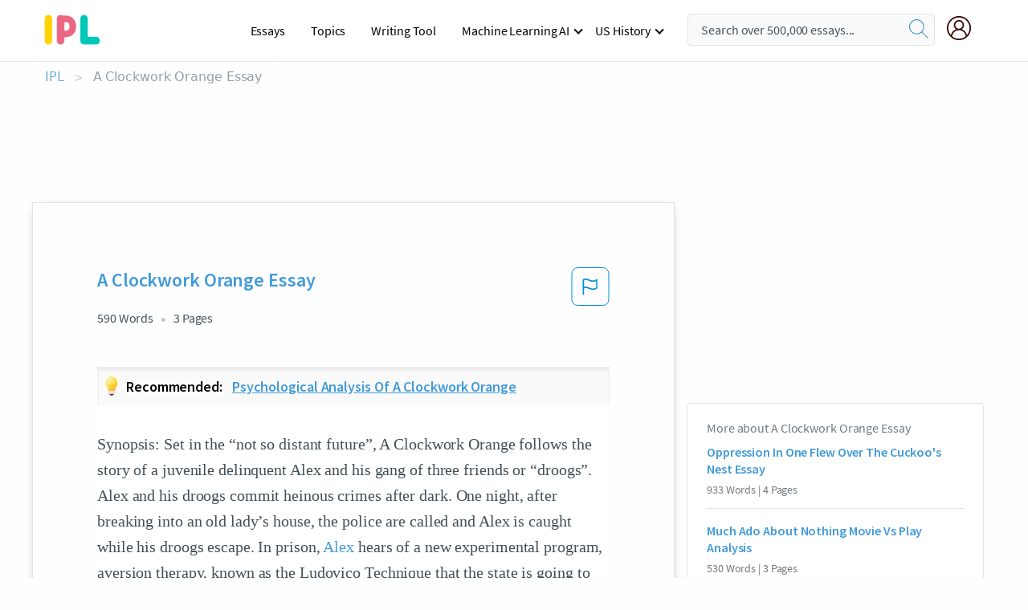

--- FILE ---
content_type: text/html; charset=UTF-8
request_url: https://www.ipl.org/essay/A-Clockwork-Orange-Essay-4DBFC1DEE9761C55
body_size: 2397
content:
<!DOCTYPE html>
<html lang="en">
<head>
    <meta charset="utf-8">
    <meta name="viewport" content="width=device-width, initial-scale=1">
    <title></title>
    <style>
        body {
            font-family: "Arial";
        }
    </style>
    <script type="text/javascript">
    window.awsWafCookieDomainList = ['monografias.com','cram.com','studymode.com','buenastareas.com','trabalhosfeitos.com','etudier.com','studentbrands.com','ipl.org','123helpme.com','termpaperwarehouse.com'];
    window.gokuProps = {
"key":"AQIDAHjcYu/GjX+QlghicBgQ/[base64]/oZiHLyrKg==",
          "iv":"EkQVUwBOyQAAA9DO",
          "context":"d70HP41ggPL5nIst/N8fE2AjvcQf9JqnK43xqaPTLXy5c5eGkCH1SeOHruvXoubbnij8ZUjzRD9CL6JnorQ2Uyz68FK/sSwgZH4cYWi5+uKSQ6xu0LLhkOcgiXh5E+tCKr7EEq+pEdLupqU2x95ZA8/swYokiWq7Gt+IinMElx7F7XgdcVYbMOZ08KxcMfVmikUG8FKdRc0I4+KIxnxmw1ELef1aPVc51jtmMPHEyHG+nKYxGP8RxKt/hI4nAO1t6Xha92wNmYas8Rl1eAhxvgJYGGsJG7/SKhlntgZTQgjd3kdWDpEXicmXtxfRh/hEbMU+uOmqY/siWlEUazsWdN86ONyxIO0aE2QPH4hOREUxDb9xKSAYlI+wBB3OsUe1i+ClaqXbMDrO9ZEfPwwGHtCPsAyG6EqNq45SvBAjInx+Z3FPRQ6J9WOxi93L1DfJVB/2yL2cg0b4MBinRrZ1mX2qKbufoRIidMKTdTfpGf88GqdJ9lsL7qFUI11CJrJWcwtmPfsu6LtBWwPvaCW9XWrIXrJaNh9Fxm2KQ2sb/ulniFGEajbvofhHsmJK9+mTLwXi9LtO+tMHrdVVNJTeyiSWDsJLYBOS5VJW0/5pJqxYjcPE/KdLa3o94O36paNzE+tz2iOA9wyJ6I2Lepr8KSSgSGoOV15+swezYNv+DGJGBJZE1gzRSBdEEUuB9RKSy8mIWFmN3vyNtvBODnusX8BfXRGcjeBIWv2VeV1a4poL3SePzvdB/wLC6qHqA2BDb34Emng2LcGoQS8ZiG5objidfA=="
};
    </script>
    <script src="https://ab840a5abf4d.9b6e7044.us-east-2.token.awswaf.com/ab840a5abf4d/b0f70ab89207/49b6e89255bb/challenge.js"></script>
</head>
<body>
    <div id="challenge-container"></div>
    <script type="text/javascript">
        AwsWafIntegration.saveReferrer();
        AwsWafIntegration.checkForceRefresh().then((forceRefresh) => {
            if (forceRefresh) {
                AwsWafIntegration.forceRefreshToken().then(() => {
                    window.location.reload(true);
                });
            } else {
                AwsWafIntegration.getToken().then(() => {
                    window.location.reload(true);
                });
            }
        });
    </script>
    <noscript>
        <h1>JavaScript is disabled</h1>
        In order to continue, we need to verify that you're not a robot.
        This requires JavaScript. Enable JavaScript and then reload the page.
    </noscript>
</body>
</html>

--- FILE ---
content_type: text/html; charset=utf-8
request_url: https://www.ipl.org/essay/A-Clockwork-Orange-Essay-4DBFC1DEE9761C55
body_size: 25753
content:
<!DOCTYPE html><html lang="en"><head><meta charSet="utf-8"/><meta name="viewport" content="width=device-width, initial-scale=1"/><link rel="preload" as="image" href="//assets.ipl.org/1.17/images/logos/ipl/logo-ipl.png"/><link rel="preload" as="image" href="//assets.ipl.org/1.17/images/icons/ipl/magnifying-glass.svg"/><link rel="preload" as="image" href="//assets.ipl.org/1.17/images/icons/user.png"/><link rel="preload" as="image" href="//assets.ipl.org/1.17/images/exitIntentModal/bulb.png"/><link rel="preload" as="image" href="//assets.ipl.org/1.17/images/exitIntentModal/close.png"/><link rel="preload" as="image" href="//assets.ipl.org/1.17/images/exitIntentModal/shield.png"/><link rel="preload" as="image" href="//assets.ipl.org/1.17/images/others/search.png"/><link rel="preload" as="image" href="//assets.ipl.org/1.17/images/exitIntentModal/search.png"/><link rel="stylesheet" href="/_next/static/css/275ed64cc4367444.css" data-precedence="next"/><link rel="stylesheet" href="/_next/static/css/d1010e730fb921b1.css" data-precedence="next"/><link rel="stylesheet" href="/_next/static/css/8584ffabdd5f8c16.css" data-precedence="next"/><link rel="stylesheet" href="/_next/static/css/9c19318485a4db35.css" data-precedence="next"/><link rel="stylesheet" href="/_next/static/css/bd5e8bc2e7c36d97.css" data-precedence="next"/><link rel="stylesheet" href="/_next/static/css/e4dccb509d93907a.css" data-precedence="next"/><link rel="preload" as="script" fetchPriority="low" href="/_next/static/chunks/webpack-417f1a94d57302c0.js"/><script src="/_next/static/chunks/fd9d1056-4b62698693dbfabc.js" async=""></script><script src="/_next/static/chunks/8762-8ad353e02bc2af3c.js" async=""></script><script src="/_next/static/chunks/main-app-f4796c898d921638.js" async=""></script><script src="/_next/static/chunks/3ff803c2-f0f7edafd4775fbe.js" async=""></script><script src="/_next/static/chunks/app/(essay)/essay/%5Bslug%5D/error-53b2f000131f2229.js" async=""></script><script src="/_next/static/chunks/app/(essay)/essay/%5Bslug%5D/not-found-d879a0942c99821b.js" async=""></script><script src="/_next/static/chunks/app/(essay)/error-69dfc0ff013e5bf5.js" async=""></script><script src="/_next/static/chunks/app/(essay)/essay/%5Bslug%5D/page-fe7c03fe3daa5a0f.js" async=""></script><script src="/_next/static/chunks/app/error-244b34cbf9e834f0.js" async=""></script><script src="/_next/static/chunks/4977-dce6ba04846f9cff.js" async=""></script><script src="/_next/static/chunks/app/layout-2040570caa53cf2f.js" async=""></script><script src="/_next/static/chunks/app/global-error-27218bf9570c0318.js" async=""></script><link rel="preload" href="https://cdn.cookielaw.org/consent/b0cd8d85-662e-4e9b-8eaf-21bfeb56b3d5/OtAutoBlock.js" as="script"/><link rel="preload" href="https://www.ipl.org/s/react-users-frontend/js/ruf-version.js" as="script"/><link rel="preload" href="/s2/js/funnel-client.js" as="script"/><link rel="preload" href="/s2/js/exitintent/exitintent.min.js" as="script"/><title>A Clockwork Orange Essay - 590 Words | Internet Public Library</title><meta name="description" content="Synopsis: Set in the “not so distant future”, A Clockwork Orange follows the story of a juvenile delinquent Alex and his gang of three friends or “droogs”...."/><link rel="canonical" href="https://www.ipl.org/essay/A-Clockwork-Orange-Essay-4DBFC1DEE9761C55"/><meta name="next-size-adjust"/><script src="/_next/static/chunks/polyfills-42372ed130431b0a.js" noModule=""></script></head><body class="__className_e8ce0c"><script>(self.__next_s=self.__next_s||[]).push(["https://cdn.cookielaw.org/consent/b0cd8d85-662e-4e9b-8eaf-21bfeb56b3d5/OtAutoBlock.js",{}])</script><noscript><iframe src="//www.googletagmanager.com/ns.html?id=GTM-T86F369" height="0" width="0" style="display:none;visibility:hidden"></iframe></noscript><div class="flex flex-col justify-around min-h-[100vh]"><header class="header-splat"><div class="row header-row"><div class="columns large-1 medium-1 small-4 header-splat__columns mobile-flex"><label for="drop" class="nav-toggle"><span></span></label><a href="/" aria-label="ipl-logo-bg" class="show-for-large display-inline-block vert-align-middle full-height"><div class="header-splat__logo-container" style="background-image:url(//assets.ipl.org/1.17/images/logos/ipl/logo-ipl.png)"></div></a><div class="hide-for-large-up display-inline-block vert-align-middle full-height"><a href="/" class="cursorPointer" aria-label="ipl-logo"><img class="vert-center no-material-style" src="//assets.ipl.org/1.17/images/logos/ipl/logo-ipl.png" width="70" height="35" alt="ipl-logo"/></a></div></div><div class="columns large-6 medium-5 small-4 full-height header-navbar" style="visibility:hidden;width:180%!important"><div class="nav-container"><nav><input type="checkbox" id="drop"/><ul class="menu"><li><a href="/writing">Essays</a></li><li><a href="/topics">Topics</a></li><li><a href="/editor">Writing Tool</a></li><li><a href="/div/machine-learning-ai/">Machine Learning AI</a><input type="checkbox" id="drop-2"/><ul><li class="bordered"><a href="/div/chatgpt/">ChatGPT</a></li></ul></li><li><a href="#">US History</a><input type="checkbox" id="drop-2"/><ul><li class="bordered"><a href="/div/potus/">Presidents of the United States</a><input type="checkbox" id="drop-3"/><ul><li><a href="/div/potus/jrbiden.html ">Joseph Robinette Biden</a></li><li><a href="/div/potus/djtrump.html ">Donald Trump</a></li><li><a href="/div/potus/bhobama.html ">Barack Obama</a></li></ul></li><li class="bordered"><a href="/div/stateknow">US States</a><input type="checkbox" id="drop-4"/><ul><li><a href="/div/stateknow/popchart.html ">States Ranked by Size &amp; Population</a></li><li><a href="/div/stateknow/dates.html">States Ranked by Date</a></li></ul></li></ul></li></ul></nav></div></div><div class="columns large-12 medium-12 small-4 header-splat__search-box-container"><div class="d-flex"><div class="search-box header-splat__search-box header-splat__search-box--low search-box z-index-2" id="header__search-box"><form class="toggle-trigger" action="https://www.ipl.org/search" method="GET"><input type="text" class="search-box__input search-box__input--splat-header search-box__input--gray-bg " placeholder="Search over 500,000 essays..." name="query"/><button class="search-box__button search-box__button--splat-header" type="submit" aria-label="search"><div class="search-box__svg-cont"><img class="search-box__svg search-box__svg-middle no-material-style" src="//assets.ipl.org/1.17/images/icons/ipl/magnifying-glass.svg" alt="search" width="24px" height="24px"/></div></button></form></div><div class="header-splat__columns align-right user-account"><div class="header-splat__search-toggle-container" style="right:5rem"><i class="weight-500 icon icon-ui-24-search header-splat__icon-ui-24-search-toggle" id="header-splat__icon-ui-24-search-toggle"></i></div><a href="/dashboard" rel="nofollow" aria-label="My Account"><div class="burger full-height vert-align-middle display-inline-block cursorPointer position-relative"><div class="vert-center"><img class="no-material-style" width="30" height="30" src="//assets.ipl.org/1.17/images/icons/user.png" alt="user-icon"/></div></div></a></div></div></div></div></header><div class="ipl-main-container"><script data-ot-ignore="true" type="application/ld+json">
      {
        "@context": "https://schema.org",
        "@type": "Article",
        "headline": "A Clockwork Orange Essay",
        "image": "//assets.ipl.org/1.17/images/logos/ipl/logo-ipl.png",
        "datePublished": "2023-06-22T23:29:55.000Z",
        "dateModified": "2023-06-22T23:29:55.000Z",
        "author": {
          "@type": "Organization",
          "name": "ipl.org"
        },
        "description": "Synopsis Set in the “not so distant future”, A Clockwork Orange follows the story of a juvenile delinquent Alex and his gang of three friends or “droogs”....",
        "isAccessibleForFree": "False",
        "hasPart":
          {
          "@type": "WebPage",
          "isAccessibleForFree": "False",
          "cssSelector" : ".paywall"
          }
      }
    </script><script>(self.__next_s=self.__next_s||[]).push([0,{"data-ot-ignore":true,"children":"window.dataLayer = window.dataLayer || [];\n        dataLayer.push({ \"environment\": \"production\" });\ndataLayer.push({ \"ga_enable_tracking\": \"true\" });\ndataLayer.push({ \"version\": \"1.0.27\" });\ndataLayer.push({ \"source_site_id\": 32 });\n","id":"envScript"}])</script><div class="row"><nav aria-label="breadcrumb" class="w-max"><ol aria-label="Breadcrumbs:" role="navigation" class="flex flex-wrap items-center w-full bg-opacity-60 py-2 px-4 rounded-md breadcrumbs justify-start bg-white"><li class="flex items-center text-blue-gray-900 antialiased font-sans text-sm font-normal leading-normal cursor-pointer transition-colors duration-300 hover:text-light-blue-500"><a href="/" class="opacity-60">IPL</a><span class="text-blue-gray-500 text-sm antialiased font-sans font-normal leading-normal mx-2 pointer-events-none select-none">&gt;</span></li><li class="flex items-center text-blue-gray-900 antialiased font-sans text-sm font-normal leading-normal cursor-pointer transition-colors duration-300 hover:text-light-blue-500"><span class="ash-gray capitalize">A Clockwork Orange Essay</span></li></ol></nav></div><div id="essay_ad_top"></div><div id="exit-intent-modal" class="display-none"><div class="modal_container"><div class="main_exit-intent-modal"><div class="modal-union"><div class="polygon-icon"><img class="polygon" src="data:image/svg+xml,%3csvg%20width=&#x27;13&#x27;%20height=&#x27;22&#x27;%20viewBox=&#x27;0%200%2013%2022&#x27;%20fill=&#x27;none&#x27;%20xmlns=&#x27;http://www.w3.org/2000/svg&#x27;%3e%3cpath%20d=&#x27;M12.1404%2010.8799L0.140427%200.487579L0.140427%2021.2722L12.1404%2010.8799Z&#x27;%20fill=&#x27;%230280BE&#x27;/%3e%3c/svg%3e" alt="right-arrow"/></div><div class="main-frame-content"><div class="bulb"><img class="bulb-icon" src="//assets.ipl.org/1.17/images/exitIntentModal/bulb.png" alt="bulb-icon"/></div><div class="content"><h5 class="hading-tag">Wait a second!</h5><p class="description">More handpicked essays just for you.</p></div></div></div><div class="essay-modal-container"><div class="close-modal"><img class="close-icon" src="//assets.ipl.org/1.17/images/exitIntentModal/close.png" alt="close-icon"/></div><div class="essay-container"><div class="essay-content"><div class="vertical_line"></div><div class="box_content"><div class="essay-heading"><p class="title">Psychological analysis of a clockwork orange</p></div><div class="essay-link"><a href="/essay/Examples-Of-Classical-Conditioning-In-A-Clockwork-PCBSXENAG" class="button mobile_button">Read ESSAY 1</a></div></div></div><div class="essay-content"><div class="vertical_line"></div><div class="box_content"><div class="essay-heading"><p class="title">A clockwork orange movie analysis</p></div><div class="essay-link"><a href="/essay/Clockwork-Orange-Analysis-P3CQRPHEAJP6" class="button mobile_button">Read ESSAY 2</a></div></div></div><div class="essay-content"><div class="vertical_line"></div><div class="box_content"><div class="essay-heading"><p class="title">A clockwork orange story full reflection paper</p></div><div class="essay-link"><a href="/essay/Character-Analysis-Of-Beethovens-A-Clockwork-Orange-F37D9X7EAJPR" class="button mobile_button">Read ESSAY 3</a></div></div></div></div><div class="essay display-none" modal-attribute="modal-2 modal-3"><div class="essay_content"><div class="shield"><img class="shield-icon" src="//assets.ipl.org/1.17/images/exitIntentModal/shield.png" alt="shield-img"/></div><p class="essay-descriptions"><strong>Don’t take our word for it </strong>- see why 10 million students trust us with their essay needs.</p></div><div class="trial-button display-none" modal-attribute="modal-2"><a href="https://www.ipl.org/plans" class="trial_button">Start your <span>$7 for 7 days</span> trial now!</a></div><form id="search" modal-attribute="modal-3" class="display-none" action="/search"><div class="input-search-box"><img class="input-search-icon" src="//assets.ipl.org/1.17/images/others/search.png" alt="search-img"/><input type="text" id="search-input" placeholder="Search for essays, topics or keywords…" name="query"/></div><button id="search-button"><img class="search-icon" src="//assets.ipl.org/1.17/images/exitIntentModal/search.png" alt="search-img"/><span>FIND MY ESSAY</span></button></form></div></div></div></div></div><div class="row essay-preview-block "><div class="columns large-8 paper-container paper-container--with-sidebar position-relative border-box-shadow margin-4 paper-container--with-sidebar"><div class="position-relative margin-4 text-xl"><div class="popup-funnel-modal" id="DivFunnelModal"></div><div id="essay-body-heading-details"><div class="flex justify-between"><h1 style="color:#419ad9" class="weight-700 heading-m heading-font">A Clockwork Orange Essay</h1><button class="bg-transparent border-0 content-flag-color p-0 m-0 h-[49px] w-[48px] shadow-none outline-0 font-normal hover:shadow-none hover:outline-0 focus:shadow-none focus:outline-0"><svg width="48" height="49" viewBox="0 0 48 49" fill="none" xmlns="http://www.w3.org/2000/svg"><rect x="1" y="0.5" width="46" height="47.0413" rx="7.5" stroke="currentcolor"></rect><path d="M16.1668 34.0413H14.5V15.2062L14.9167 14.9561C17.667 13.206 20.2506 14.2061 22.7508 15.2062C25.5844 16.3729 28.168 17.373 31.5017 14.9561L32.8351 14.0394V26.1239L32.5018 26.3739C28.418 29.3742 25.0844 28.0408 22.0841 26.7906C19.9172 25.9572 18.0837 25.2071 16.1668 26.1239V34.0413ZM18.0837 24.0404C19.6672 24.0404 21.2507 24.6238 22.7508 25.2905C25.4177 26.3739 28.0013 27.374 31.1683 25.2905V17.2064C27.668 19.0399 24.751 17.8731 22.0841 16.7897C19.9172 15.9562 18.0837 15.2062 16.1668 16.1229V24.2904C16.8336 24.1237 17.417 24.0404 18.0837 24.0404Z" fill="currentcolor"></path></svg></button></div><div class="essay-details mb-12 text-base"><span class="text-m">590<!-- --> Words</span><span class="text-m">3<!-- --> Pages</span></div></div><div class="recommended margin-top-1"><img class="recommended-bulb_icon" src="//assets.ipl.org/1.17/images/exitIntentModal/bulb.png" alt="bulb-icon"/><p><span class="recommended-heading">Recommended: </span><a href="/essay/Examples-Of-Classical-Conditioning-In-A-Clockwork-PCBSXENAG" class="recommended-link">Psychological analysis of a clockwork orange</a></p></div><div style="color:#435059" class="relative flex flex-col bg-clip-border rounded-xl bg-white text-gray-700 paper-holder p-0 shadow-none"> <article class="text-l document__body padding-top-2 white-space--break-spaces break-word source-serif "><span className="document__preview text-l source-serif" key=0><p>Synopsis: Set in the “not so distant future”, A Clockwork Orange follows the story of a juvenile delinquent Alex and his gang of three friends or “droogs”. Alex and his droogs commit heinous crimes after dark. One night, after breaking into an old lady’s house, the police are called and Alex is caught while his droogs escape. In prison, <a href='/topics/alex' class='brand-secondary'>Alex</a> hears of a new experimental program, aversion therapy, known as the Ludovico Technique that the state is going to use on criminals. Going through with this program, although dangerous, will reduce Alex’s prison sentence and soon he will be back on the street. <br />
<br />
Genre: This book has been classified as many different genres, namely; Science fiction, Satire and dystopian crime film.<br />
<br />
History and facts: The<a data-fulldoc=/document/4DBFC1DEE9761C55 class="document__middle white-space--normal source-serif text-l" rel="nofollow" style="cursor:pointer;white-space: normal;">
      <i>&hellip;show more content&hellip;</i>
   </a></p></span><span className="document__preview text-l source-serif" key=1><p class='text-ellipsis-after'>The book was written in 21 chapters all equally divided into three parts. The number 21 symbolised Alex’s growth <br />
(www.shmoop.com; A Clockwork Orange Introduction)  it serves as a form of closure for readers. When the book was released in America, the publisher took out the 21st chapter and the book was released as 20 chapters. The reason for this was thought to be because the <br />
American publisher felt that the book would have ended on an “ambiguous note”, had it finished with Burgess’s intended 21 chapters (IMDb; Frequently Asked Questions answered) . Kubrick’s film was adapted from the book published in the United States. <br />
Burgess was not pleased with this “interference”, however, he accepted the change (IMDb; <br />
Frequently Asked Questions answered). Burgess said that he had been receiving requests for permission to adapt his book into a stage play “for 28 years”. “[Other’s versions] were usually so abysmally bad that I was forced eventually to pre-empt other perversions with and authoritative rendering of my own” (Burgess, A; http://www.anthonyburgess.org/ ; 01). With these thoughts in mind, in 1986 Burgess published A Clockwork Orange: A Play with</p></span></article></div><div class="paper__gradient paper__gradient--bottom"></div><div class="center paper__cta"><a id="ShowMoreButton" class="button text-m" data-fulldoc="/document/4DBFC1DEE9761C55">Show More</a></div></div><div id="essay_ad_related"></div><div><div class="paper--related-separator"><span class="paper--related-separator-word">Related</span></div><section><div class="paper paper--related"><div id="essay-body-heading-details"><div class=""><a href="/essay/Oppression-In-One-Flew-Over-The-Cuckoos-FCMGGPGYV"><h2 style="color:#419ad9" class="weight-700 heading-m heading-font">Oppression In One Flew Over The Cuckoo&#x27;s Nest Essay</h2></a></div><div class="paper--related__details"><span class="text-m">933<!-- --> Words</span> | <span class="text-m">4<!-- --> Pages</span></div></div><p class="m-0 text-l source-serif break-word text-ellipsis-after" style="color:#435059">Pervagatus Oppressio
“Oh! Come and see the violence inherent in the system! Help, help, I'm being repressed!” 
									-Dennis
Literature exists to express, and thus is tied to the oldest and finest art in human expression, complaining. Complaints can take many levels, from the trivial to the hefty and legitimate. Literature then is often used to illustrate some issue, be it political, social, antisocial, intrinsic, extrinsic, people not being friendly enough, people being overbearing, people being people, men being men, imagined, concrete, abstract, modern, postmodern, post-postmodern, meta-post-postmodern, timeless, classical, the faults of the young, the faults of the old, the faults of the very old and now dead, endemic, exdemic, tenacious,</p><div class="paper__gradient paper__gradient--bottom"></div><div class="center paper__cta"><a class="button text-m" href="/essay/Oppression-In-One-Flew-Over-The-Cuckoos-FCMGGPGYV">Read More</a></div></div><div class="paper paper--related"><div id="essay-body-heading-details"><div class=""><a href="/essay/Much-Ado-About-Nothing-Movie-Vs-Play-PJDCYMU4GYT"><h2 style="color:#419ad9" class="weight-700 heading-m heading-font">Much Ado About Nothing Movie Vs Play Analysis</h2></a></div><div class="paper--related__details"><span class="text-m">530<!-- --> Words</span> | <span class="text-m">3<!-- --> Pages</span></div></div><p class="m-0 text-l source-serif break-word text-ellipsis-after" style="color:#435059">The movie version wasn’t all that long.  They took a bunch of lines out of the play so they play would be shorter and not as long and it wouldn’t make people not want to watch the anymore.  They tried to put the most important lines that were written on their script into the movie.   So as time went on I think people got tired of the same old movie version of Much Ado About Nothing.</p><div class="paper__gradient paper__gradient--bottom"></div><div class="center paper__cta"><a class="button text-m" href="/essay/Much-Ado-About-Nothing-Movie-Vs-Play-PJDCYMU4GYT">Read More</a></div></div><div class="paper paper--related"><div id="essay-body-heading-details"><div class=""><a href="/essay/Differences-Between-Fences-The-Movie-And-Play-2C5354D4CDFA93C5"><h2 style="color:#419ad9" class="weight-700 heading-m heading-font">Differences Between Fences The Movie And Play</h2></a></div><div class="paper--related__details"><span class="text-m">378<!-- --> Words</span> | <span class="text-m">2<!-- --> Pages</span></div></div><p class="m-0 text-l source-serif break-word text-ellipsis-after" style="color:#435059">In many cases of classic novelas the book/ play is much different than the film, whether it be to help sales at the box office or appeal to a broader audience the differences can sometimes differ the outcome/impact of the story. Something that they did very well with the story Fences by August Wilson was keeping most of the story original to the play when it was transferred to the big screen, With the delivery of the lines set a tone that establishes a serious and impactful tone, and the way the actors were able to represent the characters seamlessly added to the intensity of the Film. 
 Many additions made to August Wilson’s Fences in the movie were able to successfully serve as evidence and smooth transfer points in the story. This can be</p><div class="paper__gradient paper__gradient--bottom"></div><div class="center paper__cta"><a class="button text-m" href="/essay/Differences-Between-Fences-The-Movie-And-Play-2C5354D4CDFA93C5">Read More</a></div></div><div class="paper paper--related"><div id="essay-body-heading-details"><div class=""><a href="/essay/Watsons-Brave-New-World-Classical-Conditioning-P38TXBBE2DVT"><h2 style="color:#419ad9" class="weight-700 heading-m heading-font">Watson&#x27;s Brave New World: Classical Conditioning</h2></a></div><div class="paper--related__details"><span class="text-m">1272<!-- --> Words</span> | <span class="text-m">6<!-- --> Pages</span></div></div><p class="m-0 text-l source-serif break-word text-ellipsis-after" style="color:#435059">While this movie may not be for everybody it does contain an interesting and controversial commentary on society.  It seems that the primary message argued in A Clockwork Orange is that through abuse Alex has been considered cured, people must not be used as scientific experiments even if the experiment is for the greater good of society.  The needs of the many do not outweigh the rights of one and by breaking this moral code by the elected officials drastically changes the way the society favors their government and its practices.  Social engineering is not the answer to eliminate a disruptive youth culture and maintaining order within society.  Violent impulses, sexual urges, the enjoyment of music, participating in social camaraderie are all essential parts of the human experience and eliminating any part of that experience would eliminate what it means to be a</p><div class="paper__gradient paper__gradient--bottom"></div><div class="center paper__cta"><a class="button text-m" href="/essay/Watsons-Brave-New-World-Classical-Conditioning-P38TXBBE2DVT">Read More</a></div></div><div class="paper paper--related"><div id="essay-body-heading-details"><div class=""><a href="/essay/Examples-Of-Morality-In-A-Clockwork-Orange-PCWJV5AWKRU"><h2 style="color:#419ad9" class="weight-700 heading-m heading-font">Allusions In A Clockwork Orange</h2></a></div><div class="paper--related__details"><span class="text-m">1245<!-- --> Words</span> | <span class="text-m">5<!-- --> Pages</span></div></div><p class="m-0 text-l source-serif break-word text-ellipsis-after" style="color:#435059">A Clockwork Orange, written by Anthony Burgess, deals with the essence of humanity and morality. Being difficult topics to grapple with, many turn to a religious perspective to inform their beliefs on these subjects. Burgess himself is a strongly Catholic individual and this ideology shows through in the ideas presented by A Clockwork Orange. The book contains a number of allusions to the Bible, Jesus and God’s intentions for humanity. These religious references build upon each other to develop Burgess’ notion that God created humans with free will, and how this leaves humankind flawed and prone to evil tendences.</p><div class="paper__gradient paper__gradient--bottom"></div><div class="center paper__cta"><a class="button text-m" href="/essay/Examples-Of-Morality-In-A-Clockwork-Orange-PCWJV5AWKRU">Read More</a></div></div><div class="paper paper--related"><div id="essay-body-heading-details"><div class=""><a href="/essay/Ted-Bundy-Essay-F5D4E14C29F82AF3"><h2 style="color:#419ad9" class="weight-700 heading-m heading-font">Ted Bundy Essay</h2></a></div><div class="paper--related__details"><span class="text-m">658<!-- --> Words</span> | <span class="text-m">3<!-- --> Pages</span></div></div><p class="m-0 text-l source-serif break-word text-ellipsis-after" style="color:#435059">The case of Theodore Bundy supports the US top down approach as he was one of the serial killers who’s interview helped develop the top down approach. In six months, six women had been kidnapped,within these months there had been many other reports from women of an attractive many attempting to draw them away from a crowded beach at Lake Sammamish State Park, before two women, before two of his victims anice Ann Ott and Denise Marie Naslund went missing from this location
All the police had to go off was the description of the man whom approached these woman, an attractive young man who went by the name of Ted with his arm in a sling who tried to lure them to his brown Volkswagen Beetle, After releasing this description, the police were contacted</p><div class="paper__gradient paper__gradient--bottom"></div><div class="center paper__cta"><a class="button text-m" href="/essay/Ted-Bundy-Essay-F5D4E14C29F82AF3">Read More</a></div></div><div class="paper paper--related"><div id="essay-body-heading-details"><div class=""><a href="/essay/1984-Movie-Vs-Book-Essay-FKVQM37E28VT"><h2 style="color:#419ad9" class="weight-700 heading-m heading-font">1984 Movie Vs Book Essay</h2></a></div><div class="paper--related__details"><span class="text-m">652<!-- --> Words</span> | <span class="text-m">3<!-- --> Pages</span></div></div><p class="m-0 text-l source-serif break-word text-ellipsis-after" style="color:#435059">
	 The book did an overall good job matching the books descriptions, the actors matched well and the background matched Orwell 's description well. Especially when depicting the outer party, the people were dull and robot-like, just how I pictured when reading the book. Also, there was the little mottos of the party such as, “Hope lies in the Proles” which really were some of the most memorable parts of the book. However, they did change a few</p><div class="paper__gradient paper__gradient--bottom"></div><div class="center paper__cta"><a class="button text-m" href="/essay/1984-Movie-Vs-Book-Essay-FKVQM37E28VT">Read More</a></div></div><div class="paper paper--related"><div id="essay-body-heading-details"><div class=""><a href="/essay/The-Wizard-Of-Oz-Film-Analysis-PCJVW42NAG"><h2 style="color:#419ad9" class="weight-700 heading-m heading-font">Genre Conventions In &#x27;The Wizard Of Oz&#x27;</h2></a></div><div class="paper--related__details"><span class="text-m">1073<!-- --> Words</span> | <span class="text-m">5<!-- --> Pages</span></div></div><p class="m-0 text-l source-serif break-word text-ellipsis-after" style="color:#435059">One film example that will have a sub-genre is a fantasy film. This type of film usually overlaps or crossover with other genres, like science fiction, and sometimes historical dramas (Goodykoontz & Jacobs, 2014). While going forth with my paper on “The Wizard of Oz”, I will help the viewers understand</p><div class="paper__gradient paper__gradient--bottom"></div><div class="center paper__cta"><a class="button text-m" href="/essay/The-Wizard-Of-Oz-Film-Analysis-PCJVW42NAG">Read More</a></div></div><div class="paper paper--related"><div id="essay-body-heading-details"><div class=""><a href="/essay/Clueless-Film-Analysis-FJTU6EUZV"><h2 style="color:#419ad9" class="weight-700 heading-m heading-font">Clueless Film Analysis</h2></a></div><div class="paper--related__details"><span class="text-m">1294<!-- --> Words</span> | <span class="text-m">6<!-- --> Pages</span></div></div><p class="m-0 text-l source-serif break-word text-ellipsis-after" style="color:#435059">Topic 1: Film genres
Through the 1995 film “Clueless”, written and directed by Amy Heckerling, the idea that film genres are located in industry and texts and audiences is clearly shown. “Clueless” is an American typical romantic comedy. This film can be seen as a hybrid genre as it include different characteristics of two film genres. In this movie, elements of humour and romance are both illustrated by its generic formulas and story content. The film talked about the heroine Cher goes through her perplexed teenage and finally realizes she is interested in Josh, her stepbrother.</p><div class="paper__gradient paper__gradient--bottom"></div><div class="center paper__cta"><a class="button text-m" href="/essay/Clueless-Film-Analysis-FJTU6EUZV">Read More</a></div></div><div class="paper paper--related"><div id="essay-body-heading-details"><div class=""><a href="/essay/Anthony-Burgess-A-Clockworks-Controversial-Last-Chapter-FF96643C3BDE67A1"><h2 style="color:#419ad9" class="weight-700 heading-m heading-font">Anthony Burgess A Clockwork&#x27;s Controversial Last Chapter</h2></a></div><div class="paper--related__details"><span class="text-m">418<!-- --> Words</span> | <span class="text-m">2<!-- --> Pages</span></div></div><p class="m-0 text-l source-serif break-word text-ellipsis-after" style="color:#435059">The Clockwork’s Controversial Last Chapter
	 A Clockwork Orange, the controversial dystopian novel written by Anthony Burgess, originally contained 21 chapters, divided in three parts, when it was published in 1962 throughout England. However, the novel was published in the United States without this last slightly ominous chapter; it was left out of publishing for more than twenty years in the US. Furthermore the famous film adaptation by Stanley Kubrick, “the man whose film had bestowed on Burgess the vexed gift of worldwide fame, or notoriety.” , of the novel A Clockwork Orange, additionally was based on the twenty-chapter edition of Anthony Burgess’ brilliant novel (Jackson 1).</p><div class="paper__gradient paper__gradient--bottom"></div><div class="center paper__cta"><a class="button text-m" href="/essay/Anthony-Burgess-A-Clockworks-Controversial-Last-Chapter-FF96643C3BDE67A1">Read More</a></div></div><div class="paper paper--related"><div id="essay-body-heading-details"><div class=""><a href="/essay/The-Scarlet-Letter-And-The-Handmaids-Tale-PCABPJWTTG"><h2 style="color:#419ad9" class="weight-700 heading-m heading-font">The Scarlet Letter And The Handmaid&#x27;s Tale, And When She Woke</h2></a></div><div class="paper--related__details"><span class="text-m">976<!-- --> Words</span> | <span class="text-m">4<!-- --> Pages</span></div></div><p class="m-0 text-l source-serif break-word text-ellipsis-after" style="color:#435059">The question what genre is will be answered and how the three novels The Scarlet Letter, The Handmaid’s Tale, and When She Woke are situated within the genre canon. All three novels can be categorized as belonging to the genre of dystopian literature. Of course this is not the</p><div class="paper__gradient paper__gradient--bottom"></div><div class="center paper__cta"><a class="button text-m" href="/essay/The-Scarlet-Letter-And-The-Handmaids-Tale-PCABPJWTTG">Read More</a></div></div><div class="paper paper--related"><div id="essay-body-heading-details"><div class=""><a href="/essay/Most-Dangerous-Game-Movie-And-Book-Comparison-7907F376279BAB1D"><h2 style="color:#419ad9" class="weight-700 heading-m heading-font">Most Dangerous Game Movie And Book Comparison</h2></a></div><div class="paper--related__details"><span class="text-m">823<!-- --> Words</span> | <span class="text-m">4<!-- --> Pages</span></div></div><p class="m-0 text-l source-serif break-word text-ellipsis-after" style="color:#435059">Because of this transition, there were drastic changes made to the movie, but also there were similarities that had to be kept in order to maintain the original ideas of the book. 
	Characters are the center of any movie or work of literature. How they are developed and portrayed makes an impact on the</p><div class="paper__gradient paper__gradient--bottom"></div><div class="center paper__cta"><a class="button text-m" href="/essay/Most-Dangerous-Game-Movie-And-Book-Comparison-7907F376279BAB1D">Read More</a></div></div><div class="paper paper--related"><div id="essay-body-heading-details"><div class=""><a href="/essay/Character-Analysis-Of-Beethovens-A-Clockwork-Orange-F37D9X7EAJPR"><h2 style="color:#419ad9" class="weight-700 heading-m heading-font">Analysis Of A Clockwork Orange By Anthony Burgess</h2></a></div><div class="paper--related__details"><span class="text-m">1840<!-- --> Words</span> | <span class="text-m">8<!-- --> Pages</span></div></div><p class="m-0 text-l source-serif break-word text-ellipsis-after" style="color:#435059">Most of the reviews praised the inventiveness of the language, while at the same time stressing unease at the violent subject matter (IABF, n.d.). The American and British editions were essentially different with the omission of the 21st chapter in the American edition and thus Alex 's moral transformation. Paradoxically, given the less moral ending, the book did get more favourable reviews in America. Anthony Burgess has said  'Though they were reading a somewhat different book, American reviewers understood what I was trying to do rather better than their British counterparts '( Burgess, 1990) An anonymous reviewer for the New York Times calls the book "brilliant," and writes, "A Clockwork Orange is a tour-de-force in nastiness, an inventive primer in total violence, a savage satire on the distortions of the single and collective minds” (NY Times, 1963).</p><div class="paper__gradient paper__gradient--bottom"></div><div class="center paper__cta"><a class="button text-m" href="/essay/Character-Analysis-Of-Beethovens-A-Clockwork-Orange-F37D9X7EAJPR">Read More</a></div></div><div class="paper paper--related"><div id="essay-body-heading-details"><div class=""><a href="/essay/What-Is-A-Clockwork-Orange-A-Dystopian-E6A1761BD4C1F2BB"><h2 style="color:#419ad9" class="weight-700 heading-m heading-font">What Is A Clockwork Orange A Dystopian Society?</h2></a></div><div class="paper--related__details"><span class="text-m">311<!-- --> Words</span> | <span class="text-m">2<!-- --> Pages</span></div></div><p class="m-0 text-l source-serif break-word text-ellipsis-after" style="color:#435059">A Clockwork Orange by Anthony Burgess is set in a future dystopian society where the government controls the citizens. The narrative follows the protagonist Alex, a fifteen year old, who along with his droogs; Dim, Pete, and Georgie, go around the city at night causing chaos and panic among the older citizens of this city. Alex and his friends roam the streets looking for people to rape, steal from, and beat up. The novel starts with part one, and in this part Alex narrates his life as a delinquent and the different crimes that he and his friends commit. Towards the end of this part Alex’s friends betray him during a crime and Alex ends up in prison.</p><div class="paper__gradient paper__gradient--bottom"></div><div class="center paper__cta"><a class="button text-m" href="/essay/What-Is-A-Clockwork-Orange-A-Dystopian-E6A1761BD4C1F2BB">Read More</a></div></div><div class="paper paper--related"><div id="essay-body-heading-details"><div class=""><a href="/essay/Examples-Of-Classical-Conditioning-In-A-Clockwork-PCBSXENAG"><h2 style="color:#419ad9" class="weight-700 heading-m heading-font">A Clockwork Orange Psychological Analysis</h2></a></div><div class="paper--related__details"><span class="text-m">786<!-- --> Words</span> | <span class="text-m">4<!-- --> Pages</span></div></div><p class="m-0 text-l source-serif break-word text-ellipsis-after" style="color:#435059">The 1971 film, A Clockwork Orange, consists of many psychological concepts. Two concepts in particular seem to have the biggest impact and role throughout this film. These concepts being, classical conditioning and the idea that our environment and our experiences of nurture are what shapes us. 
	 A Clockwork Orange is the story of a group of young men who take pleasure in committing crimes and causing others to feel pain, they call themselves the “Droogs”. Alex, the group leader, suffers from Antisocial Personality Disorder, a disorder also known as “psychopath”.</p><div class="paper__gradient paper__gradient--bottom"></div><div class="center paper__cta"><a class="button text-m" href="/essay/Examples-Of-Classical-Conditioning-In-A-Clockwork-PCBSXENAG">Read More</a></div></div></section></div></div><div><div class="columns large-4 hide-for-medium-only hide-for-small-only height-auto"><div id="essay_ad_sidebar"></div><div class="card card--sidebar-nav no-border "><div class="card--sidebar-nav__section"><h2 class="heading-xs card--sidebar-nav__heading mid-gray weight-500 margin-2">More about <!-- -->A Clockwork Orange Essay</h2><ul class="card--sidebar-nav__list"><li id="sidebar-nav0" class="card--sidebar-nav__list-item card--sidebar-nav__list-item--separators"><a href="/essay/Oppression-In-One-Flew-Over-The-Cuckoos-FCMGGPGYV"><h3 class="card--sidebar-nav__linkg heading-xs brand-secondary weight-700">Oppression In One Flew Over The Cuckoo&#x27;s Nest Essay</h3></a><span class="text-s mid-gray margin-1 display-block">933<!-- --> Words | <!-- -->4<!-- --> Pages</span></li><li id="sidebar-nav1" class="card--sidebar-nav__list-item card--sidebar-nav__list-item--separators"><a href="/essay/Much-Ado-About-Nothing-Movie-Vs-Play-PJDCYMU4GYT"><h3 class="card--sidebar-nav__linkg heading-xs brand-secondary weight-700">Much Ado About Nothing Movie Vs Play Analysis</h3></a><span class="text-s mid-gray margin-1 display-block">530<!-- --> Words | <!-- -->3<!-- --> Pages</span></li><li id="sidebar-nav2" class="card--sidebar-nav__list-item card--sidebar-nav__list-item--separators"><a href="/essay/Differences-Between-Fences-The-Movie-And-Play-2C5354D4CDFA93C5"><h3 class="card--sidebar-nav__linkg heading-xs brand-secondary weight-700">Differences Between Fences The Movie And Play</h3></a><span class="text-s mid-gray margin-1 display-block">378<!-- --> Words | <!-- -->2<!-- --> Pages</span></li><li id="sidebar-nav3" class="card--sidebar-nav__list-item card--sidebar-nav__list-item--separators"><a href="/essay/Watsons-Brave-New-World-Classical-Conditioning-P38TXBBE2DVT"><h3 class="card--sidebar-nav__linkg heading-xs brand-secondary weight-700">Watson&#x27;s Brave New World: Classical Conditioning</h3></a><span class="text-s mid-gray margin-1 display-block">1272<!-- --> Words | <!-- -->6<!-- --> Pages</span></li><li id="sidebar-nav4" class="card--sidebar-nav__list-item card--sidebar-nav__list-item--separators"><a href="/essay/Examples-Of-Morality-In-A-Clockwork-Orange-PCWJV5AWKRU"><h3 class="card--sidebar-nav__linkg heading-xs brand-secondary weight-700">Allusions In A Clockwork Orange</h3></a><span class="text-s mid-gray margin-1 display-block">1245<!-- --> Words | <!-- -->5<!-- --> Pages</span></li><li id="sidebar-nav5" class="card--sidebar-nav__list-item card--sidebar-nav__list-item--separators"><a href="/essay/Ted-Bundy-Essay-F5D4E14C29F82AF3"><h3 class="card--sidebar-nav__linkg heading-xs brand-secondary weight-700">Ted Bundy Essay</h3></a><span class="text-s mid-gray margin-1 display-block">658<!-- --> Words | <!-- -->3<!-- --> Pages</span></li><li id="sidebar-nav6" class="card--sidebar-nav__list-item card--sidebar-nav__list-item--separators"><a href="/essay/1984-Movie-Vs-Book-Essay-FKVQM37E28VT"><h3 class="card--sidebar-nav__linkg heading-xs brand-secondary weight-700">1984 Movie Vs Book Essay</h3></a><span class="text-s mid-gray margin-1 display-block">652<!-- --> Words | <!-- -->3<!-- --> Pages</span></li><li id="sidebar-nav7" class="card--sidebar-nav__list-item card--sidebar-nav__list-item--separators"><a href="/essay/The-Wizard-Of-Oz-Film-Analysis-PCJVW42NAG"><h3 class="card--sidebar-nav__linkg heading-xs brand-secondary weight-700">Genre Conventions In &#x27;The Wizard Of Oz&#x27;</h3></a><span class="text-s mid-gray margin-1 display-block">1073<!-- --> Words | <!-- -->5<!-- --> Pages</span></li><li id="sidebar-nav8" class="card--sidebar-nav__list-item card--sidebar-nav__list-item--separators"><a href="/essay/Clueless-Film-Analysis-FJTU6EUZV"><h3 class="card--sidebar-nav__linkg heading-xs brand-secondary weight-700">Clueless Film Analysis</h3></a><span class="text-s mid-gray margin-1 display-block">1294<!-- --> Words | <!-- -->6<!-- --> Pages</span></li><li id="sidebar-nav9" class="card--sidebar-nav__list-item card--sidebar-nav__list-item--separators"><a href="/essay/Anthony-Burgess-A-Clockworks-Controversial-Last-Chapter-FF96643C3BDE67A1"><h3 class="card--sidebar-nav__linkg heading-xs brand-secondary weight-700">Anthony Burgess A Clockwork&#x27;s Controversial Last Chapter</h3></a><span class="text-s mid-gray margin-1 display-block">418<!-- --> Words | <!-- -->2<!-- --> Pages</span></li><li id="sidebar-nav10" class="card--sidebar-nav__list-item card--sidebar-nav__list-item--separators"><a href="/essay/The-Scarlet-Letter-And-The-Handmaids-Tale-PCABPJWTTG"><h3 class="card--sidebar-nav__linkg heading-xs brand-secondary weight-700">The Scarlet Letter And The Handmaid&#x27;s Tale, And When She Woke</h3></a><span class="text-s mid-gray margin-1 display-block">976<!-- --> Words | <!-- -->4<!-- --> Pages</span></li><li id="sidebar-nav11" class="card--sidebar-nav__list-item card--sidebar-nav__list-item--separators"><a href="/essay/Most-Dangerous-Game-Movie-And-Book-Comparison-7907F376279BAB1D"><h3 class="card--sidebar-nav__linkg heading-xs brand-secondary weight-700">Most Dangerous Game Movie And Book Comparison</h3></a><span class="text-s mid-gray margin-1 display-block">823<!-- --> Words | <!-- -->4<!-- --> Pages</span></li><li id="sidebar-nav12" class="card--sidebar-nav__list-item card--sidebar-nav__list-item--separators"><a href="/essay/Character-Analysis-Of-Beethovens-A-Clockwork-Orange-F37D9X7EAJPR"><h3 class="card--sidebar-nav__linkg heading-xs brand-secondary weight-700">Analysis Of A Clockwork Orange By Anthony Burgess</h3></a><span class="text-s mid-gray margin-1 display-block">1840<!-- --> Words | <!-- -->8<!-- --> Pages</span></li><li id="sidebar-nav13" class="card--sidebar-nav__list-item card--sidebar-nav__list-item--separators"><a href="/essay/What-Is-A-Clockwork-Orange-A-Dystopian-E6A1761BD4C1F2BB"><h3 class="card--sidebar-nav__linkg heading-xs brand-secondary weight-700">What Is A Clockwork Orange A Dystopian Society?</h3></a><span class="text-s mid-gray margin-1 display-block">311<!-- --> Words | <!-- -->2<!-- --> Pages</span></li><li id="sidebar-nav14" class="card--sidebar-nav__list-item card--sidebar-nav__list-item--separators"><a href="/essay/Examples-Of-Classical-Conditioning-In-A-Clockwork-PCBSXENAG"><h3 class="card--sidebar-nav__linkg heading-xs brand-secondary weight-700">A Clockwork Orange Psychological Analysis</h3></a><span class="text-s mid-gray margin-1 display-block">786<!-- --> Words | <!-- -->4<!-- --> Pages</span></li></ul></div></div><div id="essay_ad_sidebar_1"></div></div></div></div><div class="row columns"><section class="section no-padding padding-bottom-1 no-border--bottom "><div class="container"><div class="row padding-top-1 margin-1"><div class="small-12 columns"><h3 class="heading-m  black weight-500" id="show-related-topics-link">Related Topics</h3></div></div><div class="row" id="related-topics-container"><div class="columns large-10 columns-small-1 columns-medium-1 columns-large-2" id="popular-tags-visible"><ul><li class="tag-block__li--link margin-1"><a href="/topics/alex" title="Alex" class="brand-secondary brand-primary--hover">Alex</a></li><li class="tag-block__li--link margin-1"><a href="/topics/anthony-burgess" title="Anthony Burgess" class="brand-secondary brand-primary--hover">Anthony Burgess</a></li><li class="tag-block__li--link margin-1"><a href="/topics/stanley-kubrick" title="Stanley Kubrick" class="brand-secondary brand-primary--hover">Stanley Kubrick</a></li><li class="tag-block__li--link margin-1"><a href="/topics/nadsat" title="Nadsat" class="brand-secondary brand-primary--hover">Nadsat</a></li></ul></div></div></div></section></div><a href="https://www.ipl.org/content/access" rel="nofollow"></a><div class="button--extra_container show-for-small-only "><a href="/document/4DBFC1DEE9761C55" class="button--extra">Open Document</a></div></div><footer class="section--footer bg-[#1d2226] mt-auto text-white w-full bottom-0 py-8" style="font-family:&quot;Open Sans&quot;,sans-serif"><div class="max-w-[75rem] mx-auto"><div class="mx-auto flex flex-wrap text-lg"><div class="w-full md:w-1/4 p-4 "><div class="uppercase tracking-[0.125em] font-semibold mb-4 text-base">Company</div><ul><li class="text-base leading-[1.75em]"><a class="text-[#737a80]" href="/about-us/privacy">About Us</a></li><li class="text-base leading-[1.75em]"><a class="text-[#737a80]" href="/about-us/contact">Contact</a></li></ul></div><div class="w-full md:w-1/3 p-4"><div class="uppercase tracking-[0.125em] font-semibold mb-4 text-base">Legal</div><ul><li class="text-base text-[#737a80] leading-[1.75em] undefined"><a href="https://www.learneo.com/legal/copyright-policy" target="_blank" rel="nofollow" class="text-[#737a80] ">Copyright Policy</a></li><li class="text-base text-[#737a80] leading-[1.75em] undefined"><a href="https://www.learneo.com/legal/community-guidelines" target="_blank" rel="nofollow" class="text-[#737a80] ">Community Guidelines</a></li><li class="text-base text-[#737a80] leading-[1.75em] undefined"><a href="https://www.learneo.com/legal/honor-code" target="_blank" rel="nofollow" class="text-[#737a80] ">Our Honor Code</a></li><li class="text-base text-[#737a80] leading-[1.75em] undefined"><a href="https://www.learneo.com/legal/privacy-policy" target="_blank" rel="nofollow" class="text-[#737a80] ">Privacy Policy</a></li><li class="text-base text-[#737a80] leading-[1.75em] undefined"><a href="/about-us/terms" target="_self" rel="" class="text-[#737a80] ">Service Terms</a></li><li class="text-base text-[#737a80] leading-[1.75em] cursor-pointer ot-sdk-show-settings"></li></ul></div><div class="w-full md:w-1/3 p-4 text-center flex justify-start md:justify-end"><a href="/"><img alt="Logo" loading="lazy" width="69" height="69" decoding="async" data-nimg="1" class="mx-auto md:mx-0" style="color:transparent" src="//assets.ipl.org/1.17/images/logos/ipl/logo-ipl.svg"/></a></div></div><div class="border-t text-[#737a80] border-gray-300 pt-8 md:text-left text-center"><p>Copyright © 2024 IPL.org All rights reserved.</p></div></div></footer></div><script src="/_next/static/chunks/webpack-417f1a94d57302c0.js" async=""></script><script>(self.__next_f=self.__next_f||[]).push([0]);self.__next_f.push([2,null])</script><script>self.__next_f.push([1,"1:HL[\"/_next/static/media/e4af272ccee01ff0-s.p.woff2\",\"font\",{\"crossOrigin\":\"\",\"type\":\"font/woff2\"}]\n2:HL[\"/_next/static/css/275ed64cc4367444.css\",\"style\"]\n3:HL[\"/_next/static/css/d1010e730fb921b1.css\",\"style\"]\n4:HL[\"/_next/static/css/8584ffabdd5f8c16.css\",\"style\"]\n5:HL[\"/_next/static/css/9c19318485a4db35.css\",\"style\"]\n6:HL[\"/_next/static/css/bd5e8bc2e7c36d97.css\",\"style\"]\n7:HL[\"/_next/static/css/e4dccb509d93907a.css\",\"style\"]\n"])</script><script>self.__next_f.push([1,"8:I[2846,[],\"\"]\nb:I[4707,[],\"\"]\nd:I[9631,[\"6092\",\"static/chunks/3ff803c2-f0f7edafd4775fbe.js\",\"3549\",\"static/chunks/app/(essay)/essay/%5Bslug%5D/error-53b2f000131f2229.js\"],\"default\"]\ne:I[6423,[],\"\"]\nf:I[1916,[\"6092\",\"static/chunks/3ff803c2-f0f7edafd4775fbe.js\",\"2736\",\"static/chunks/app/(essay)/essay/%5Bslug%5D/not-found-d879a0942c99821b.js\"],\"ErrorPageIPL\"]\n10:I[2154,[\"7545\",\"static/chunks/app/(essay)/error-69dfc0ff013e5bf5.js\"],\"default\"]\n11:I[8003,[\"6092\",\"static/chunks/3ff803c2-f0f7edafd4775fbe.js\",\"31\",\"static/chunks/app/(essay)/essay/%5Bslug%5D/page-fe7c03fe3daa5a0f.js\"],\"\"]\n12:I[1916,[\"6092\",\"static/chunks/3ff803c2-f0f7edafd4775fbe.js\",\"2736\",\"static/chunks/app/(essay)/essay/%5Bslug%5D/not-found-d879a0942c99821b.js\"],\"HeaderWithMenu\"]\n13:I[3490,[\"7601\",\"static/chunks/app/error-244b34cbf9e834f0.js\"],\"default\"]\n14:I[5878,[\"6092\",\"static/chunks/3ff803c2-f0f7edafd4775fbe.js\",\"4977\",\"static/chunks/4977-dce6ba04846f9cff.js\",\"3185\",\"static/chunks/app/layout-2040570caa53cf2f.js\"],\"Image\"]\n16:I[4879,[\"6470\",\"static/chunks/app/global-error-27218bf9570c0318.js\"],\"default\"]\nc:[\"slug\",\"A-Clockwork-Orange-Essay-4DBFC1DEE9761C55\",\"d\"]\n17:[]\n"])</script><script>self.__next_f.push([1,"0:[\"$\",\"$L8\",null,{\"buildId\":\"LugsWnUYv2bsG1Oguf-k6\",\"assetPrefix\":\"\",\"urlParts\":[\"\",\"essay\",\"A-Clockwork-Orange-Essay-4DBFC1DEE9761C55\"],\"initialTree\":[\"\",{\"children\":[\"(essay)\",{\"children\":[\"essay\",{\"children\":[[\"slug\",\"A-Clockwork-Orange-Essay-4DBFC1DEE9761C55\",\"d\"],{\"children\":[\"__PAGE__\",{}]}]}]}]},\"$undefined\",\"$undefined\",true],\"initialSeedData\":[\"\",{\"children\":[\"(essay)\",{\"children\":[\"essay\",{\"children\":[[\"slug\",\"A-Clockwork-Orange-Essay-4DBFC1DEE9761C55\",\"d\"],{\"children\":[\"__PAGE__\",{},[[\"$L9\",\"$La\",[[\"$\",\"link\",\"0\",{\"rel\":\"stylesheet\",\"href\":\"/_next/static/css/8584ffabdd5f8c16.css\",\"precedence\":\"next\",\"crossOrigin\":\"$undefined\"}],[\"$\",\"link\",\"1\",{\"rel\":\"stylesheet\",\"href\":\"/_next/static/css/9c19318485a4db35.css\",\"precedence\":\"next\",\"crossOrigin\":\"$undefined\"}],[\"$\",\"link\",\"2\",{\"rel\":\"stylesheet\",\"href\":\"/_next/static/css/bd5e8bc2e7c36d97.css\",\"precedence\":\"next\",\"crossOrigin\":\"$undefined\"}],[\"$\",\"link\",\"3\",{\"rel\":\"stylesheet\",\"href\":\"/_next/static/css/e4dccb509d93907a.css\",\"precedence\":\"next\",\"crossOrigin\":\"$undefined\"}]]],null],null]},[null,[\"$\",\"$Lb\",null,{\"parallelRouterKey\":\"children\",\"segmentPath\":[\"children\",\"(essay)\",\"children\",\"essay\",\"children\",\"$c\",\"children\"],\"error\":\"$d\",\"errorStyles\":[[\"$\",\"link\",\"0\",{\"rel\":\"stylesheet\",\"href\":\"/_next/static/css/9c19318485a4db35.css\",\"precedence\":\"next\",\"crossOrigin\":\"$undefined\"}],[\"$\",\"link\",\"1\",{\"rel\":\"stylesheet\",\"href\":\"/_next/static/css/bd5e8bc2e7c36d97.css\",\"precedence\":\"next\",\"crossOrigin\":\"$undefined\"}]],\"errorScripts\":[],\"template\":[\"$\",\"$Le\",null,{}],\"templateStyles\":\"$undefined\",\"templateScripts\":\"$undefined\",\"notFound\":[\"$\",\"$Lf\",null,{\"title\":\"404\",\"description\":\"The page you're looking for isn't here.\"}],\"notFoundStyles\":[[\"$\",\"link\",\"0\",{\"rel\":\"stylesheet\",\"href\":\"/_next/static/css/9c19318485a4db35.css\",\"precedence\":\"next\",\"crossOrigin\":\"$undefined\"}],[\"$\",\"link\",\"1\",{\"rel\":\"stylesheet\",\"href\":\"/_next/static/css/bd5e8bc2e7c36d97.css\",\"precedence\":\"next\",\"crossOrigin\":\"$undefined\"}]]}]],null]},[null,[\"$\",\"$Lb\",null,{\"parallelRouterKey\":\"children\",\"segmentPath\":[\"children\",\"(essay)\",\"children\",\"essay\",\"children\"],\"error\":\"$undefined\",\"errorStyles\":\"$undefined\",\"errorScripts\":\"$undefined\",\"template\":[\"$\",\"$Le\",null,{}],\"templateStyles\":\"$undefined\",\"templateScripts\":\"$undefined\",\"notFound\":\"$undefined\",\"notFoundStyles\":\"$undefined\"}]],null]},[null,[\"$\",\"$Lb\",null,{\"parallelRouterKey\":\"children\",\"segmentPath\":[\"children\",\"(essay)\",\"children\"],\"error\":\"$10\",\"errorStyles\":[[\"$\",\"link\",\"0\",{\"rel\":\"stylesheet\",\"href\":\"/_next/static/css/9c19318485a4db35.css\",\"precedence\":\"next\",\"crossOrigin\":\"$undefined\"}],[\"$\",\"link\",\"1\",{\"rel\":\"stylesheet\",\"href\":\"/_next/static/css/bd5e8bc2e7c36d97.css\",\"precedence\":\"next\",\"crossOrigin\":\"$undefined\"}]],\"errorScripts\":[],\"template\":[\"$\",\"$Le\",null,{}],\"templateStyles\":\"$undefined\",\"templateScripts\":\"$undefined\",\"notFound\":\"$undefined\",\"notFoundStyles\":\"$undefined\"}]],null]},[[[[\"$\",\"link\",\"0\",{\"rel\":\"stylesheet\",\"href\":\"/_next/static/css/275ed64cc4367444.css\",\"precedence\":\"next\",\"crossOrigin\":\"$undefined\"}],[\"$\",\"link\",\"1\",{\"rel\":\"stylesheet\",\"href\":\"/_next/static/css/d1010e730fb921b1.css\",\"precedence\":\"next\",\"crossOrigin\":\"$undefined\"}]],[\"$\",\"html\",null,{\"lang\":\"en\",\"suppressHydrationWarning\":true,\"children\":[null,[\"$\",\"body\",null,{\"className\":\"__className_e8ce0c\",\"children\":[[\"$\",\"$L11\",null,{\"src\":\"https://cdn.cookielaw.org/consent/b0cd8d85-662e-4e9b-8eaf-21bfeb56b3d5/OtAutoBlock.js\",\"strategy\":\"beforeInteractive\"}],[\"$\",\"$L11\",null,{\"data-ot-ignore\":true,\"src\":\"https://ab840a5abf4d.edge.sdk.awswaf.com/ab840a5abf4d/b0f70ab89207/challenge.compact.js\",\"defer\":true,\"strategy\":\"lazyOnload\"}],[\"$\",\"$L11\",null,{\"data-ot-ignore\":true,\"id\":\"gtmScript\",\"async\":true,\"dangerouslySetInnerHTML\":{\"__html\":\"\\n                (function(w,d,s,l,i){w[l]=w[l]||[];w[l].push(\\n                  {'gtm.start': new Date().getTime(),event:'gtm.js'}\\n                  );var f=d.getElementsByTagName(s)[0],\\n                  j=d.createElement(s),dl=l!='dataLayer'?'\u0026l='+l:'';j.setAttributeNode(d.createAttribute('data-ot-ignore'));j.setAttribute('class','optanon-category-C0001');j.async=true;j.src=\\n                  '//www.googletagmanager.com/gtm.js?id='+i+dl;f.parentNode.insertBefore(j,f);\\n                  })(window,document,'script','dataLayer','GTM-T86F369');\\n                \"}}],[\"$\",\"noscript\",null,{\"children\":[\"$\",\"iframe\",null,{\"src\":\"//www.googletagmanager.com/ns.html?id=GTM-T86F369\",\"height\":\"0\",\"width\":\"0\",\"style\":{\"display\":\"none\",\"visibility\":\"hidden\"}}]}],[\"$\",\"div\",null,{\"className\":\"flex flex-col justify-around min-h-[100vh]\",\"children\":[[\"$\",\"$L12\",null,{\"headerLogoUrl\":\"//assets.ipl.org/1.17/images/logos/ipl/logo-ipl.png\",\"headerLogoText\":\"The Research Paper Factory\",\"searchIcon\":\"//assets.ipl.org/1.17/images/icons/ipl/magnifying-glass.svg\",\"userIcon\":\"//assets.ipl.org/1.17/images/icons/user.png\",\"secureBaseUrl\":\"https://www.ipl.org\",\"searchInputPlaceholder\":\"Search over 500,000 essays...\"}],[\"$\",\"div\",null,{\"className\":\"ipl-main-container\",\"children\":[\"$\",\"$Lb\",null,{\"parallelRouterKey\":\"children\",\"segmentPath\":[\"children\"],\"error\":\"$13\",\"errorStyles\":[[\"$\",\"link\",\"0\",{\"rel\":\"stylesheet\",\"href\":\"/_next/static/css/9c19318485a4db35.css\",\"precedence\":\"next\",\"crossOrigin\":\"$undefined\"}],[\"$\",\"link\",\"1\",{\"rel\":\"stylesheet\",\"href\":\"/_next/static/css/bd5e8bc2e7c36d97.css\",\"precedence\":\"next\",\"crossOrigin\":\"$undefined\"}]],\"errorScripts\":[],\"template\":[\"$\",\"$Le\",null,{}],\"templateStyles\":\"$undefined\",\"templateScripts\":\"$undefined\",\"notFound\":[\"$\",\"div\",null,{\"className\":\"row\",\"children\":[\"$\",\"$Lf\",null,{\"title\":\"404\",\"description\":\"The page you're looking for isn't here.\"}]}],\"notFoundStyles\":[[\"$\",\"link\",\"0\",{\"rel\":\"stylesheet\",\"href\":\"/_next/static/css/9c19318485a4db35.css\",\"precedence\":\"next\",\"crossOrigin\":\"$undefined\"}],[\"$\",\"link\",\"1\",{\"rel\":\"stylesheet\",\"href\":\"/_next/static/css/bd5e8bc2e7c36d97.css\",\"precedence\":\"next\",\"crossOrigin\":\"$undefined\"}]]}]}],[\"$\",\"footer\",null,{\"className\":\"section--footer bg-[#1d2226] mt-auto text-white w-full bottom-0 py-8\",\"style\":{\"fontFamily\":\"\\\"Open Sans\\\",sans-serif\"},\"children\":[\"$\",\"div\",null,{\"className\":\"max-w-[75rem] mx-auto\",\"children\":[[\"$\",\"div\",null,{\"className\":\"mx-auto flex flex-wrap text-lg\",\"children\":[[\"$\",\"div\",null,{\"className\":\"w-full md:w-1/4 p-4 \",\"children\":[[\"$\",\"div\",null,{\"className\":\"uppercase tracking-[0.125em] font-semibold mb-4 text-base\",\"children\":\"Company\"}],[\"$\",\"ul\",null,{\"children\":[[\"$\",\"li\",\"0\",{\"className\":\"text-base leading-[1.75em]\",\"children\":[\"$\",\"a\",null,{\"className\":\"text-[#737a80]\",\"href\":\"/about-us/privacy\",\"children\":\"About Us\"}]}],[\"$\",\"li\",\"1\",{\"className\":\"text-base leading-[1.75em]\",\"children\":[\"$\",\"a\",null,{\"className\":\"text-[#737a80]\",\"href\":\"/about-us/contact\",\"children\":\"Contact\"}]}]]}]]}],[\"$\",\"div\",null,{\"className\":\"w-full md:w-1/3 p-4\",\"children\":[[\"$\",\"div\",null,{\"className\":\"uppercase tracking-[0.125em] font-semibold mb-4 text-base\",\"children\":\"Legal\"}],[\"$\",\"ul\",null,{\"children\":[[\"$\",\"li\",\"0\",{\"className\":\"text-base text-[#737a80] leading-[1.75em] undefined\",\"children\":[\"$undefined\",[\"$\",\"a\",null,{\"href\":\"https://www.learneo.com/legal/copyright-policy\",\"target\":\"_blank\",\"rel\":\"nofollow\",\"className\":\"text-[#737a80] \",\"children\":\"Copyright Policy\"}]]}],[\"$\",\"li\",\"1\",{\"className\":\"text-base text-[#737a80] leading-[1.75em] undefined\",\"children\":[\"$undefined\",[\"$\",\"a\",null,{\"href\":\"https://www.learneo.com/legal/community-guidelines\",\"target\":\"_blank\",\"rel\":\"nofollow\",\"className\":\"text-[#737a80] \",\"children\":\"Community Guidelines\"}]]}],[\"$\",\"li\",\"2\",{\"className\":\"text-base text-[#737a80] leading-[1.75em] undefined\",\"children\":[\"$undefined\",[\"$\",\"a\",null,{\"href\":\"https://www.learneo.com/legal/honor-code\",\"target\":\"_blank\",\"rel\":\"nofollow\",\"className\":\"text-[#737a80] \",\"children\":\"Our Honor Code\"}]]}],[\"$\",\"li\",\"3\",{\"className\":\"text-base text-[#737a80] leading-[1.75em] undefined\",\"children\":[\"$undefined\",[\"$\",\"a\",null,{\"href\":\"https://www.learneo.com/legal/privacy-policy\",\"target\":\"_blank\",\"rel\":\"nofollow\",\"className\":\"text-[#737a80] \",\"children\":\"Privacy Policy\"}]]}],[\"$\",\"li\",\"4\",{\"className\":\"text-base text-[#737a80] leading-[1.75em] undefined\",\"children\":[\"$undefined\",[\"$\",\"a\",null,{\"href\":\"/about-us/terms\",\"target\":\"_self\",\"rel\":\"\",\"className\":\"text-[#737a80] \",\"children\":\"Service Terms\"}]]}],[\"$\",\"li\",\"5\",{\"className\":\"text-base text-[#737a80] leading-[1.75em] cursor-pointer ot-sdk-show-settings\",\"children\":[\"$undefined\",\"$undefined\"]}]]}]]}],[\"$\",\"div\",null,{\"className\":\"w-full md:w-1/3 p-4 text-center flex justify-start md:justify-end\",\"children\":[\"$\",\"a\",null,{\"href\":\"/\",\"children\":[\"$\",\"$L14\",null,{\"src\":\"//assets.ipl.org/1.17/images/logos/ipl/logo-ipl.svg\",\"alt\":\"Logo\",\"className\":\"mx-auto md:mx-0\",\"width\":\"69\",\"height\":\"69\"}]}]}]]}],[\"$\",\"div\",null,{\"className\":\"border-t text-[#737a80] border-gray-300 pt-8 md:text-left text-center\",\"children\":[\"$\",\"p\",null,{\"children\":\"Copyright © 2024 IPL.org All rights reserved.\"}]}]]}]}]]}]]}]]}]],null],null],\"couldBeIntercepted\":false,\"initialHead\":[null,\"$L15\"],\"globalErrorComponent\":\"$16\",\"missingSlots\":\"$W17\"}]\n"])</script><script>self.__next_f.push([1,"15:[[\"$\",\"meta\",\"0\",{\"name\":\"viewport\",\"content\":\"width=device-width, initial-scale=1\"}],[\"$\",\"meta\",\"1\",{\"charSet\":\"utf-8\"}],[\"$\",\"title\",\"2\",{\"children\":\"A Clockwork Orange Essay - 590 Words | Internet Public Library\"}],[\"$\",\"meta\",\"3\",{\"name\":\"description\",\"content\":\"Synopsis: Set in the “not so distant future”, A Clockwork Orange follows the story of a juvenile delinquent Alex and his gang of three friends or “droogs”....\"}],[\"$\",\"link\",\"4\",{\"rel\":\"canonical\",\"href\":\"https://www.ipl.org/essay/A-Clockwork-Orange-Essay-4DBFC1DEE9761C55\"}],[\"$\",\"meta\",\"5\",{\"name\":\"next-size-adjust\"}]]\n9:null\n"])</script><script>self.__next_f.push([1,"19:I[1916,[\"6092\",\"static/chunks/3ff803c2-f0f7edafd4775fbe.js\",\"2736\",\"static/chunks/app/(essay)/essay/%5Bslug%5D/not-found-d879a0942c99821b.js\"],\"Breadcrumb\"]\n1a:I[1916,[\"6092\",\"static/chunks/3ff803c2-f0f7edafd4775fbe.js\",\"2736\",\"static/chunks/app/(essay)/essay/%5Bslug%5D/not-found-d879a0942c99821b.js\"],\"ExitIntentModal\"]\n1b:I[1916,[\"6092\",\"static/chunks/3ff803c2-f0f7edafd4775fbe.js\",\"2736\",\"static/chunks/app/(essay)/essay/%5Bslug%5D/not-found-d879a0942c99821b.js\"],\"EssayPreview_IPL\"]\n1d:I[1916,[\"6092\",\"static/chunks/3ff803c2-f0f7edafd4775fbe.js\",\"2736\",\"static/chunks/app/(essay)/essay/%5Bslug%5D/not-found-d879a0942c99821b.js\"],\"PopularDocuments\"]\n1e:I[1916,[\"6092\",\"static/chunks/3ff803c2-f0f7edafd4775fbe.js\",\"2736\",\"static/chunks/app/(essay)/essay/%5Bslug%5D/not-found-d879a0942c99821b.js\"],\"ShowMoreMobile\"]\n18:Tc99,"])</script><script>self.__next_f.push([1,"window.splatconfig = {\"PUBLIC_HOME_URL\":\"https://www.ipl.org\",\"PUBLIC_GOOGLE_RECAPTCHA_SITE_KEY\":\"6LcJq9sUAAAAAKDmmqtqyaH5tGATHGFuqmnBlQzN\",\"PUBLIC_ROUTE_SPA_HANDLER_COPYRIGHT\":\"react\",\"PUBLIC_BECKETT_WRITING_TOOL_CSS_URL\":\"//assets.ipl.org/1.17/css/ipl.writing-tool.1.17.119.min.css\",\"PUBLIC_EXTERNAL_API_URL\":\"https://api.ipl.org\",\"PUBLIC_ROUTE_SPA_HANDLER_PRIVACY\":\"react\",\"PUBLIC_DISPLAY_META_ROBOTS_NOINDEX\":true,\"PUBLIC_FACEBOOK_APP_VERSION\":\"v12.0\",\"PUBLIC_GOOGLE_CLIENT_ID\":\"346858971598-clpj50cm2sdl01hr9al69h2thlhtpaf9.apps.googleusercontent.com\",\"PUBLIC_REDIRECT_DASHBOARD_PLANS_TO_PLANS\":true,\"PUBLIC_SUPPORT_EMAIL\":\"support@ipl.org\",\"PUBLIC_ROUTE_SPA_HANDLER_PAYMENT\":\"react\",\"PUBLIC_SECURE_BASE_URL\":\"https://www.ipl.org\",\"PUBLIC_WRITING_VIEW_PLAGI_CHECK_POPUP_CONTENT_ON_EDITOR\":true,\"PUBLIC_WRITING_TOOL_FEATURE_MODEL\":\"economyModel\",\"PUBLIC_IS_OFFICIAL_PRODUCTION\":true,\"PUBLIC_SITE_NAME_SHORT\":\"ipl.org\",\"PUBLIC_CATEGORY_PAGE_APPEND_ESSAYS_TO_TITLE\":true,\"PUBLIC_ERRORS_SENTRY_SRC\":\"//32cca52e18274e35a72543aa142adab4@o133474.ingest.sentry.io/5398140\",\"PUBLIC_UPLOAD_FEATURE_ENABLED\":false,\"PUBLIC_ROUTE_SPA_HANDLER_SIGNUP\":\"react\",\"PUBLIC_WRITING_TOOL_AVAILABLE\":true,\"PUBLIC_ROUTE_SPA_HANDLER_AUTHEMAIL\":\"react\",\"PUBLIC_ROUTE_SPA_HANDLER_TERMS\":\"react\",\"PUBLIC_PICK_A_PLAN_WRITING_TOOL_TEXT\":false,\"PUBLIC_ROUTE_SPA_HANDLER_SIGNOUT\":\"react\",\"PUBLIC_GOOGLE_APP_ID\":\"954002613268-qeibh04517hjqeemj5k3ohf8461cuq6e.apps.googleusercontent.com\",\"PUBLIC_NG1_TEMPLATE_URL\":\"https://s3.amazonaws.com/splat-ng1-templates/\",\"PUBLIC_PLANS_PAGE_HEADING\":\"Writing papers doesn’t \u003ci\u003e\u003cu\u003ehave\u003c/u\u003e\u003c/i\u003e to suck.\",\"PUBLIC_WRITING_AI_DETECTION_ENABLED\":true,\"PUBLIC_EXTERNAL_ASSETS_URL\":\"//assets.ipl.org/1.17/\",\"PUBLIC_UPLOAD_POPUP_EXPIRY_IN_DAYS\":\"3\",\"PUBLIC_GTM_CONTAINER_ID\":\"GTM-T86F369\",\"PUBLIC_NON_SECURE_BASE_URL\":\"http://www.ipl.org\",\"PUBLIC_SITE_NAME\":\"Internet Public Library\",\"PUBLIC_BECKETT_CSS_FONTS_URL\":\"//assets.ipl.org/1.17/css/ipl.fonts.1.17.168.min.css\",\"PUBLIC_BECKETT_CSS_ASYNC\":true,\"PUBLIC_RECURLY_PUB_KEY\":\"ewr1-QyvayOqfGfuPzLCtW9GIxE\",\"PUBLIC_FACEBOOK_APP_ID\":\"2853094868083704\",\"PUBLIC_WRITING_TOOL_PRODUCT_NAME\":\"IPL Essay Editor\",\"PUBLIC_ONETRUST_KEY\":\"b0cd8d85-662e-4e9b-8eaf-21bfeb56b3d5\",\"PUBLIC_ROUTE_SPA_HANDLER_PAYMENTPROCESSING\":\"react\",\"PUBLIC_SITE_ID\":\"27\",\"PUBLIC_DOCUMENT_COUNT_ESTIMATE\":\"500,000\",\"PUBLIC_CONTENT_FLAGGING_SERVICE\":\"ipl\",\"PUBLIC_HTTPS_ONLY\":true,\"PUBLIC_CONTENT_FLAGGING_ENABLED\":true,\"PUBLIC_CONTENT_FLAGGING_ENDPOINT\":\"https://www.learneo.com/legal/illegal-content-notice\",\"PUBLIC_DISABLE_SETTINGS_SOCIAL_ACCOUNTS\":true,\"PUBLIC_DOMAIN_NAME\":\"ipl.org\",\"PUBLIC_ROUTE_SPA_HANDLER_SIGNIN\":\"react\",\"PUBLIC_PAYMENTS_PAYPAL_ENABLED\":true,\"PUBLIC_SEARCH_TEMPLATE\":\"/search?query=%s\",\"PUBLIC_COOKIE_SIGNED_IN_USERS\":true,\"PUBLIC_BECKETT_CSS_MODAL_FUNNEL_URL\":\"//assets.ipl.org/1.17/css/ipl.modal-funnel.1.17.156.min.css\",\"PUBLIC_ERRORS_SENTRY_SEND_UNCAUGHT\":true,\"PUBLIC_WRITING_TOOL_VERSION\":\"2\",\"PUBLIC_WRITING_TOOL_VIEW_IN_FULL_ESSAY\":false,\"PUBLIC_SIGNUP_HEADING\":\"Study Smarter, Not Harder\",\"PUBLIC_GA_USER_INFO\":true,\"PUBLIC_SEARCH_NO_PAGINATION\":true,\"PUBLIC_BECKETT_CSS_URL\":\"//assets.ipl.org/1.17/css/ipl.1.17.106.min.css\",\"PUBLIC_ROUTE_SPA_HANDLER_PLANS\":\"react\"};"])</script><script>self.__next_f.push([1,"1c:T995,"])</script><script>self.__next_f.push([1,"\u003cspan className=\"document__preview text-l source-serif\" key=0\u003e\u003cp\u003eSynopsis: Set in the “not so distant future”, A Clockwork Orange follows the story of a juvenile delinquent Alex and his gang of three friends or “droogs”. Alex and his droogs commit heinous crimes after dark. One night, after breaking into an old lady’s house, the police are called and Alex is caught while his droogs escape. In prison, \u003ca href='/topics/alex' class='brand-secondary'\u003eAlex\u003c/a\u003e hears of a new experimental program, aversion therapy, known as the Ludovico Technique that the state is going to use on criminals. Going through with this program, although dangerous, will reduce Alex’s prison sentence and soon he will be back on the street. \u003cbr /\u003e\n\u003cbr /\u003e\nGenre: This book has been classified as many different genres, namely; Science fiction, Satire and dystopian crime film.\u003cbr /\u003e\n\u003cbr /\u003e\nHistory and facts: The\u003ca data-fulldoc=/document/4DBFC1DEE9761C55 class=\"document__middle white-space--normal source-serif text-l\" rel=\"nofollow\" style=\"cursor:pointer;white-space: normal;\"\u003e\n      \u003ci\u003e\u0026hellip;show more content\u0026hellip;\u003c/i\u003e\n   \u003c/a\u003e\u003c/p\u003e\u003c/span\u003e\u003cspan className=\"document__preview text-l source-serif\" key=1\u003e\u003cp class='text-ellipsis-after'\u003eThe book was written in 21 chapters all equally divided into three parts. The number 21 symbolised Alex’s growth \u003cbr /\u003e\n(www.shmoop.com; A Clockwork Orange Introduction)  it serves as a form of closure for readers. When the book was released in America, the publisher took out the 21st chapter and the book was released as 20 chapters. The reason for this was thought to be because the \u003cbr /\u003e\nAmerican publisher felt that the book would have ended on an “ambiguous note”, had it finished with Burgess’s intended 21 chapters (IMDb; Frequently Asked Questions answered) . Kubrick’s film was adapted from the book published in the United States. \u003cbr /\u003e\nBurgess was not pleased with this “interference”, however, he accepted the change (IMDb; \u003cbr /\u003e\nFrequently Asked Questions answered). Burgess said that he had been receiving requests for permission to adapt his book into a stage play “for 28 years”. “[Other’s versions] were usually so abysmally bad that I was forced eventually to pre-empt other perversions with and authoritative rendering of my own” (Burgess, A; http://www.anthonyburgess.org/ ; 01). With these thoughts in mind, in 1986 Burgess published A Clockwork Orange: A Play with\u003c/p\u003e\u003c/span\u003e"])</script><script>self.__next_f.push([1,"a:[[\"$\",\"script\",null,{\"data-ot-ignore\":true,\"type\":\"application/ld+json\",\"dangerouslySetInnerHTML\":{\"__html\":\"\\n      {\\n        \\\"@context\\\": \\\"https://schema.org\\\",\\n        \\\"@type\\\": \\\"Article\\\",\\n        \\\"headline\\\": \\\"A Clockwork Orange Essay\\\",\\n        \\\"image\\\": \\\"//assets.ipl.org/1.17/images/logos/ipl/logo-ipl.png\\\",\\n        \\\"datePublished\\\": \\\"2023-06-22T23:29:55.000Z\\\",\\n        \\\"dateModified\\\": \\\"2023-06-22T23:29:55.000Z\\\",\\n        \\\"author\\\": {\\n          \\\"@type\\\": \\\"Organization\\\",\\n          \\\"name\\\": \\\"ipl.org\\\"\\n        },\\n        \\\"description\\\": \\\"Synopsis Set in the “not so distant future”, A Clockwork Orange follows the story of a juvenile delinquent Alex and his gang of three friends or “droogs”....\\\",\\n        \\\"isAccessibleForFree\\\": \\\"False\\\",\\n        \\\"hasPart\\\":\\n          {\\n          \\\"@type\\\": \\\"WebPage\\\",\\n          \\\"isAccessibleForFree\\\": \\\"False\\\",\\n          \\\"cssSelector\\\" : \\\".paywall\\\"\\n          }\\n      }\\n    \"}}],[\"$\",\"$L11\",null,{\"data-ot-ignore\":true,\"id\":\"envScript\",\"strategy\":\"beforeInteractive\",\"dangerouslySetInnerHTML\":{\"__html\":\"window.dataLayer = window.dataLayer || [];\\n        dataLayer.push({ \\\"environment\\\": \\\"production\\\" });\\ndataLayer.push({ \\\"ga_enable_tracking\\\": \\\"true\\\" });\\ndataLayer.push({ \\\"version\\\": \\\"1.0.27\\\" });\\ndataLayer.push({ \\\"source_site_id\\\": 32 });\\n\"}}],\"$undefined\",[[\"$\",\"$L11\",null,{\"data-ot-ignore\":true,\"id\":\"config-js\",\"dangerouslySetInnerHTML\":{\"__html\":\"$18\"}}],[\"$\",\"$L11\",null,{\"data-ot-ignore\":true,\"id\":\"ruf-js\",\"src\":\"https://www.ipl.org/s/react-users-frontend/js/ruf-version.js\"}],[\"$\",\"$L11\",null,{\"data-ot-ignore\":true,\"id\":\"funnel-js\",\"type\":\"text/javascript\",\"funnel-url\":\"https://www.ipl.org/s/react-users-frontend/js/modal-funnel.RUF_VERSION.js\",\"css-url\":\"//assets.ipl.org/1.17/css/ipl.modal-funnel.1.17.156.min.css\",\"src\":\"/s2/js/funnel-client.js\"}],[\"$\",\"$L11\",null,{\"type\":\"text/javascript\",\"src\":\"/s2/js/exitintent/exitintent.min.js\",\"defer\":true}],[\"$\",\"$L11\",null,{\"id\":\"register-js\",\"type\":\"text/javascript\",\"funnel-url\":\"https://www.ipl.org/s/react-users-frontend/js/modal-register.RUF_VERSION.js\",\"css-url\":\"//assets.ipl.org/1.17/css/ipl.modal-funnel.1.17.156.min.css\"}],[\"$\",\"$L11\",null,{\"data-ot-ignore\":true,\"id\":\"upload-js\",\"type\":\"text/javascript\",\"funnel-url\":\"https://www.ipl.org/s/splat-essays-writing-tool/js/upload-tool.min.js\",\"css-url\":\"/s2/css/upload-tool.css\"}]],[\"$\",\"div\",null,{\"className\":\"row\",\"children\":[\"$\",\"$L19\",null,{\"data\":[{\"text\":\"IPL\",\"url\":\"/\"},{\"text\":\"A Clockwork Orange Essay\",\"url\":\"$undefined\"}],\"separator\":\"\u003e\"}]}],[\"$\",\"div\",null,{\"id\":\"essay_ad_top\"}],[\"$\",\"$L1a\",null,{\"relatedExitIntentEssays\":[{\"publication_id\":\"PCBSXENAG\",\"slug\":\"/essay/Examples-Of-Classical-Conditioning-In-A-Clockwork-PCBSXENAG\",\"title\":\"Psychological analysis of a clockwork orange\"},{\"publication_id\":\"P3CQRPHEAJP6\",\"slug\":\"/essay/Clockwork-Orange-Analysis-P3CQRPHEAJP6\",\"title\":\"A clockwork orange movie analysis\"},{\"publication_id\":\"F37D9X7EAJPR\",\"slug\":\"/essay/Character-Analysis-Of-Beethovens-A-Clockwork-Orange-F37D9X7EAJPR\",\"title\":\"A clockwork orange story full reflection paper\"}],\"externalAssetsUrl\":\"//assets.ipl.org/1.17/\",\"secureBaseUrl\":\"https://www.ipl.org\"}],[\"$\",\"$L1b\",null,{\"essayMetaData\":{\"title\":\"A Clockwork Orange Essay\",\"titleColor\":\"#419ad9\",\"titleSize\":\"h1\",\"wordCount\":590,\"pageCount\":3,\"premium\":true,\"essayFullViewURL\":\"/document/4DBFC1DEE9761C55\"},\"essayContent\":\"$1c\",\"similarEssays\":[{\"title\":\"Oppression In One Flew Over The Cuckoo's Nest Essay\",\"titleSize\":\"h2\",\"essayUrl\":\"/essay/Oppression-In-One-Flew-Over-The-Cuckoos-FCMGGPGYV\",\"essaySnippet\":\"Pervagatus Oppressio\\n“Oh! Come and see the violence inherent in the system! Help, help, I'm being repressed!” \\n\\t\\t\\t\\t\\t\\t\\t\\t\\t-Dennis\\nLiterature exists to express, and thus is tied to the oldest and finest art in human expression, complaining. Complaints can take many levels, from the trivial to the hefty and legitimate. Literature then is often used to illustrate some issue, be it political, social, antisocial, intrinsic, extrinsic, people not being friendly enough, people being overbearing, people being people, men being men, imagined, concrete, abstract, modern, postmodern, post-postmodern, meta-post-postmodern, timeless, classical, the faults of the young, the faults of the old, the faults of the very old and now dead, endemic, exdemic, tenacious,\",\"wordCount\":933,\"pageCount\":4,\"titleColor\":\"#419ad9\"},{\"title\":\"Much Ado About Nothing Movie Vs Play Analysis\",\"titleSize\":\"h2\",\"essayUrl\":\"/essay/Much-Ado-About-Nothing-Movie-Vs-Play-PJDCYMU4GYT\",\"essaySnippet\":\"The movie version wasn’t all that long.  They took a bunch of lines out of the play so they play would be shorter and not as long and it wouldn’t make people not want to watch the anymore.  They tried to put the most important lines that were written on their script into the movie.   So as time went on I think people got tired of the same old movie version of Much Ado About Nothing.\",\"wordCount\":530,\"pageCount\":3,\"titleColor\":\"#419ad9\"},{\"title\":\"Differences Between Fences The Movie And Play\",\"titleSize\":\"h2\",\"essayUrl\":\"/essay/Differences-Between-Fences-The-Movie-And-Play-2C5354D4CDFA93C5\",\"essaySnippet\":\"In many cases of classic novelas the book/ play is much different than the film, whether it be to help sales at the box office or appeal to a broader audience the differences can sometimes differ the outcome/impact of the story. Something that they did very well with the story Fences by August Wilson was keeping most of the story original to the play when it was transferred to the big screen, With the delivery of the lines set a tone that establishes a serious and impactful tone, and the way the actors were able to represent the characters seamlessly added to the intensity of the Film. \\n Many additions made to August Wilson’s Fences in the movie were able to successfully serve as evidence and smooth transfer points in the story. This can be\",\"wordCount\":378,\"pageCount\":2,\"titleColor\":\"#419ad9\"},{\"title\":\"Watson's Brave New World: Classical Conditioning\",\"titleSize\":\"h2\",\"essayUrl\":\"/essay/Watsons-Brave-New-World-Classical-Conditioning-P38TXBBE2DVT\",\"essaySnippet\":\"While this movie may not be for everybody it does contain an interesting and controversial commentary on society.  It seems that the primary message argued in A Clockwork Orange is that through abuse Alex has been considered cured, people must not be used as scientific experiments even if the experiment is for the greater good of society.  The needs of the many do not outweigh the rights of one and by breaking this moral code by the elected officials drastically changes the way the society favors their government and its practices.  Social engineering is not the answer to eliminate a disruptive youth culture and maintaining order within society.  Violent impulses, sexual urges, the enjoyment of music, participating in social camaraderie are all essential parts of the human experience and eliminating any part of that experience would eliminate what it means to be a\",\"wordCount\":1272,\"pageCount\":6,\"titleColor\":\"#419ad9\"},{\"title\":\"Allusions In A Clockwork Orange\",\"titleSize\":\"h2\",\"essayUrl\":\"/essay/Examples-Of-Morality-In-A-Clockwork-Orange-PCWJV5AWKRU\",\"essaySnippet\":\"A Clockwork Orange, written by Anthony Burgess, deals with the essence of humanity and morality. Being difficult topics to grapple with, many turn to a religious perspective to inform their beliefs on these subjects. Burgess himself is a strongly Catholic individual and this ideology shows through in the ideas presented by A Clockwork Orange. The book contains a number of allusions to the Bible, Jesus and God’s intentions for humanity. These religious references build upon each other to develop Burgess’ notion that God created humans with free will, and how this leaves humankind flawed and prone to evil tendences.\",\"wordCount\":1245,\"pageCount\":5,\"titleColor\":\"#419ad9\"},{\"title\":\"Ted Bundy Essay\",\"titleSize\":\"h2\",\"essayUrl\":\"/essay/Ted-Bundy-Essay-F5D4E14C29F82AF3\",\"essaySnippet\":\"The case of Theodore Bundy supports the US top down approach as he was one of the serial killers who’s interview helped develop the top down approach. In six months, six women had been kidnapped,within these months there had been many other reports from women of an attractive many attempting to draw them away from a crowded beach at Lake Sammamish State Park, before two women, before two of his victims anice Ann Ott and Denise Marie Naslund went missing from this location\\nAll the police had to go off was the description of the man whom approached these woman, an attractive young man who went by the name of Ted with his arm in a sling who tried to lure them to his brown Volkswagen Beetle, After releasing this description, the police were contacted\",\"wordCount\":658,\"pageCount\":3,\"titleColor\":\"#419ad9\"},{\"title\":\"1984 Movie Vs Book Essay\",\"titleSize\":\"h2\",\"essayUrl\":\"/essay/1984-Movie-Vs-Book-Essay-FKVQM37E28VT\",\"essaySnippet\":\"\\n\\t The book did an overall good job matching the books descriptions, the actors matched well and the background matched Orwell 's description well. Especially when depicting the outer party, the people were dull and robot-like, just how I pictured when reading the book. Also, there was the little mottos of the party such as, “Hope lies in the Proles” which really were some of the most memorable parts of the book. However, they did change a few\",\"wordCount\":652,\"pageCount\":3,\"titleColor\":\"#419ad9\"},{\"title\":\"Genre Conventions In 'The Wizard Of Oz'\",\"titleSize\":\"h2\",\"essayUrl\":\"/essay/The-Wizard-Of-Oz-Film-Analysis-PCJVW42NAG\",\"essaySnippet\":\"One film example that will have a sub-genre is a fantasy film. This type of film usually overlaps or crossover with other genres, like science fiction, and sometimes historical dramas (Goodykoontz \u0026 Jacobs, 2014). While going forth with my paper on “The Wizard of Oz”, I will help the viewers understand\",\"wordCount\":1073,\"pageCount\":5,\"titleColor\":\"#419ad9\"},{\"title\":\"Clueless Film Analysis\",\"titleSize\":\"h2\",\"essayUrl\":\"/essay/Clueless-Film-Analysis-FJTU6EUZV\",\"essaySnippet\":\"Topic 1: Film genres\\nThrough the 1995 film “Clueless”, written and directed by Amy Heckerling, the idea that film genres are located in industry and texts and audiences is clearly shown. “Clueless” is an American typical romantic comedy. This film can be seen as a hybrid genre as it include different characteristics of two film genres. In this movie, elements of humour and romance are both illustrated by its generic formulas and story content. The film talked about the heroine Cher goes through her perplexed teenage and finally realizes she is interested in Josh, her stepbrother.\",\"wordCount\":1294,\"pageCount\":6,\"titleColor\":\"#419ad9\"},{\"title\":\"Anthony Burgess A Clockwork's Controversial Last Chapter\",\"titleSize\":\"h2\",\"essayUrl\":\"/essay/Anthony-Burgess-A-Clockworks-Controversial-Last-Chapter-FF96643C3BDE67A1\",\"essaySnippet\":\"The Clockwork’s Controversial Last Chapter\\n\\t A Clockwork Orange, the controversial dystopian novel written by Anthony Burgess, originally contained 21 chapters, divided in three parts, when it was published in 1962 throughout England. However, the novel was published in the United States without this last slightly ominous chapter; it was left out of publishing for more than twenty years in the US. Furthermore the famous film adaptation by Stanley Kubrick, “the man whose film had bestowed on Burgess the vexed gift of worldwide fame, or notoriety.” , of the novel A Clockwork Orange, additionally was based on the twenty-chapter edition of Anthony Burgess’ brilliant novel (Jackson 1).\",\"wordCount\":418,\"pageCount\":2,\"titleColor\":\"#419ad9\"},{\"title\":\"The Scarlet Letter And The Handmaid's Tale, And When She Woke\",\"titleSize\":\"h2\",\"essayUrl\":\"/essay/The-Scarlet-Letter-And-The-Handmaids-Tale-PCABPJWTTG\",\"essaySnippet\":\"The question what genre is will be answered and how the three novels The Scarlet Letter, The Handmaid’s Tale, and When She Woke are situated within the genre canon. All three novels can be categorized as belonging to the genre of dystopian literature. Of course this is not the\",\"wordCount\":976,\"pageCount\":4,\"titleColor\":\"#419ad9\"},{\"title\":\"Most Dangerous Game Movie And Book Comparison\",\"titleSize\":\"h2\",\"essayUrl\":\"/essay/Most-Dangerous-Game-Movie-And-Book-Comparison-7907F376279BAB1D\",\"essaySnippet\":\"Because of this transition, there were drastic changes made to the movie, but also there were similarities that had to be kept in order to maintain the original ideas of the book. \\n\\tCharacters are the center of any movie or work of literature. How they are developed and portrayed makes an impact on the\",\"wordCount\":823,\"pageCount\":4,\"titleColor\":\"#419ad9\"},{\"title\":\"Analysis Of A Clockwork Orange By Anthony Burgess\",\"titleSize\":\"h2\",\"essayUrl\":\"/essay/Character-Analysis-Of-Beethovens-A-Clockwork-Orange-F37D9X7EAJPR\",\"essaySnippet\":\"Most of the reviews praised the inventiveness of the language, while at the same time stressing unease at the violent subject matter (IABF, n.d.). The American and British editions were essentially different with the omission of the 21st chapter in the American edition and thus Alex 's moral transformation. Paradoxically, given the less moral ending, the book did get more favourable reviews in America. Anthony Burgess has said  'Though they were reading a somewhat different book, American reviewers understood what I was trying to do rather better than their British counterparts '( Burgess, 1990) An anonymous reviewer for the New York Times calls the book \\\"brilliant,\\\" and writes, \\\"A Clockwork Orange is a tour-de-force in nastiness, an inventive primer in total violence, a savage satire on the distortions of the single and collective minds” (NY Times, 1963).\",\"wordCount\":1840,\"pageCount\":8,\"titleColor\":\"#419ad9\"},{\"title\":\"What Is A Clockwork Orange A Dystopian Society?\",\"titleSize\":\"h2\",\"essayUrl\":\"/essay/What-Is-A-Clockwork-Orange-A-Dystopian-E6A1761BD4C1F2BB\",\"essaySnippet\":\"A Clockwork Orange by Anthony Burgess is set in a future dystopian society where the government controls the citizens. The narrative follows the protagonist Alex, a fifteen year old, who along with his droogs; Dim, Pete, and Georgie, go around the city at night causing chaos and panic among the older citizens of this city. Alex and his friends roam the streets looking for people to rape, steal from, and beat up. The novel starts with part one, and in this part Alex narrates his life as a delinquent and the different crimes that he and his friends commit. Towards the end of this part Alex’s friends betray him during a crime and Alex ends up in prison.\",\"wordCount\":311,\"pageCount\":2,\"titleColor\":\"#419ad9\"},{\"title\":\"A Clockwork Orange Psychological Analysis\",\"titleSize\":\"h2\",\"essayUrl\":\"/essay/Examples-Of-Classical-Conditioning-In-A-Clockwork-PCBSXENAG\",\"essaySnippet\":\"The 1971 film, A Clockwork Orange, consists of many psychological concepts. Two concepts in particular seem to have the biggest impact and role throughout this film. These concepts being, classical conditioning and the idea that our environment and our experiences of nurture are what shapes us. \\n\\t A Clockwork Orange is the story of a group of young men who take pleasure in committing crimes and causing others to feel pain, they call themselves the “Droogs”. Alex, the group leader, suffers from Antisocial Personality Disorder, a disorder also known as “psychopath”.\",\"wordCount\":786,\"pageCount\":4,\"titleColor\":\"#419ad9\"}],\"containerClassName\":\"paper-container--with-sidebar\",\"similarEssaysContainerClass\":\"ipl-paper-stat-container\",\"sideBarData\":[{\"title\":\"Oppression In One Flew Over The Cuckoo's Nest Essay\",\"titleSize\":\"h3\",\"url\":\"/essay/Oppression-In-One-Flew-Over-The-Cuckoos-FCMGGPGYV\",\"word_count\":933,\"page_count\":4,\"titleColor\":\"#419ad9\"},{\"title\":\"Much Ado About Nothing Movie Vs Play Analysis\",\"titleSize\":\"h3\",\"url\":\"/essay/Much-Ado-About-Nothing-Movie-Vs-Play-PJDCYMU4GYT\",\"word_count\":530,\"page_count\":3,\"titleColor\":\"#419ad9\"},{\"title\":\"Differences Between Fences The Movie And Play\",\"titleSize\":\"h3\",\"url\":\"/essay/Differences-Between-Fences-The-Movie-And-Play-2C5354D4CDFA93C5\",\"word_count\":378,\"page_count\":2,\"titleColor\":\"#419ad9\"},{\"title\":\"Watson's Brave New World: Classical Conditioning\",\"titleSize\":\"h3\",\"url\":\"/essay/Watsons-Brave-New-World-Classical-Conditioning-P38TXBBE2DVT\",\"word_count\":1272,\"page_count\":6,\"titleColor\":\"#419ad9\"},{\"title\":\"Allusions In A Clockwork Orange\",\"titleSize\":\"h3\",\"url\":\"/essay/Examples-Of-Morality-In-A-Clockwork-Orange-PCWJV5AWKRU\",\"word_count\":1245,\"page_count\":5,\"titleColor\":\"#419ad9\"},{\"title\":\"Ted Bundy Essay\",\"titleSize\":\"h3\",\"url\":\"/essay/Ted-Bundy-Essay-F5D4E14C29F82AF3\",\"word_count\":658,\"page_count\":3,\"titleColor\":\"#419ad9\"},{\"title\":\"1984 Movie Vs Book Essay\",\"titleSize\":\"h3\",\"url\":\"/essay/1984-Movie-Vs-Book-Essay-FKVQM37E28VT\",\"word_count\":652,\"page_count\":3,\"titleColor\":\"#419ad9\"},{\"title\":\"Genre Conventions In 'The Wizard Of Oz'\",\"titleSize\":\"h3\",\"url\":\"/essay/The-Wizard-Of-Oz-Film-Analysis-PCJVW42NAG\",\"word_count\":1073,\"page_count\":5,\"titleColor\":\"#419ad9\"},{\"title\":\"Clueless Film Analysis\",\"titleSize\":\"h3\",\"url\":\"/essay/Clueless-Film-Analysis-FJTU6EUZV\",\"word_count\":1294,\"page_count\":6,\"titleColor\":\"#419ad9\"},{\"title\":\"Anthony Burgess A Clockwork's Controversial Last Chapter\",\"titleSize\":\"h3\",\"url\":\"/essay/Anthony-Burgess-A-Clockworks-Controversial-Last-Chapter-FF96643C3BDE67A1\",\"word_count\":418,\"page_count\":2,\"titleColor\":\"#419ad9\"},{\"title\":\"The Scarlet Letter And The Handmaid's Tale, And When She Woke\",\"titleSize\":\"h3\",\"url\":\"/essay/The-Scarlet-Letter-And-The-Handmaids-Tale-PCABPJWTTG\",\"word_count\":976,\"page_count\":4,\"titleColor\":\"#419ad9\"},{\"title\":\"Most Dangerous Game Movie And Book Comparison\",\"titleSize\":\"h3\",\"url\":\"/essay/Most-Dangerous-Game-Movie-And-Book-Comparison-7907F376279BAB1D\",\"word_count\":823,\"page_count\":4,\"titleColor\":\"#419ad9\"},{\"title\":\"Analysis Of A Clockwork Orange By Anthony Burgess\",\"titleSize\":\"h3\",\"url\":\"/essay/Character-Analysis-Of-Beethovens-A-Clockwork-Orange-F37D9X7EAJPR\",\"word_count\":1840,\"page_count\":8,\"titleColor\":\"#419ad9\"},{\"title\":\"What Is A Clockwork Orange A Dystopian Society?\",\"titleSize\":\"h3\",\"url\":\"/essay/What-Is-A-Clockwork-Orange-A-Dystopian-E6A1761BD4C1F2BB\",\"word_count\":311,\"page_count\":2,\"titleColor\":\"#419ad9\"},{\"title\":\"A Clockwork Orange Psychological Analysis\",\"titleSize\":\"h3\",\"url\":\"/essay/Examples-Of-Classical-Conditioning-In-A-Clockwork-PCBSXENAG\",\"word_count\":786,\"page_count\":4,\"titleColor\":\"#419ad9\"}],\"sideBarTitle\":\"A Clockwork Orange Essay\",\"sideBarClassName\":\"\",\"isPopupEnabled\":true,\"isBot\":false,\"recommendedExitIntentEssay\":{\"publication_id\":\"PCBSXENAG\",\"slug\":\"/essay/Examples-Of-Classical-Conditioning-In-A-Clockwork-PCBSXENAG\",\"title\":\"Psychological analysis of a clockwork orange\"},\"shouldShowContentFlaggingCta\":true,\"contentFlaggingConfigs\":{\"service\":\"ipl\",\"endPonit\":\"https://www.learneo.com/legal/illegal-content-notice\"}}],[\"$\",\"div\",null,{\"className\":\"row columns\",\"children\":[\"$\",\"$L1d\",null,{\"title\":\"Related Topics\",\"documentList\":[{\"title\":\"Alex\",\"url\":\"/topics/alex\",\"text\":\"Alex\"},{\"title\":\"Anthony Burgess\",\"url\":\"/topics/anthony-burgess\",\"text\":\"Anthony Burgess\"},{\"title\":\"Stanley Kubrick\",\"url\":\"/topics/stanley-kubrick\",\"text\":\"Stanley Kubrick\"},{\"title\":\"Nadsat\",\"url\":\"/topics/nadsat\",\"text\":\"Nadsat\"}]}]}],[\"$\",\"a\",null,{\"href\":\"https://www.ipl.org/content/access\",\"rel\":\"nofollow\"}],[\"$\",\"$L1e\",null,{\"url\":\"/document/4DBFC1DEE9761C55\",\"text\":\"Open Document\"}]]\n"])</script></body></html>

--- FILE ---
content_type: application/javascript; charset=UTF-8
request_url: https://www.ipl.org/_next/static/chunks/app/layout-2040570caa53cf2f.js
body_size: 379
content:
try{let e="undefined"!=typeof window?window:"undefined"!=typeof global?global:"undefined"!=typeof globalThis?globalThis:"undefined"!=typeof self?self:{},n=(new e.Error).stack;n&&(e._sentryDebugIds=e._sentryDebugIds||{},e._sentryDebugIds[n]="965e1110-be1b-40d2-93d9-007cc4986ac2",e._sentryDebugIdIdentifier="sentry-dbid-965e1110-be1b-40d2-93d9-007cc4986ac2")}catch(e){}(self.webpackChunk_N_E=self.webpackChunk_N_E||[]).push([[3185],{4210:function(e,n,t){Promise.resolve().then(t.bind(t,1916)),Promise.resolve().then(t.t.bind(t,5878,23)),Promise.resolve().then(t.t.bind(t,8003,23)),Promise.resolve().then(t.t.bind(t,4742,23)),Promise.resolve().then(t.t.bind(t,6050,23))},1916:function(e,n,t){"use strict";t.d(n,{Breadcrumb:function(){return r.aG},Documents:function(){return r.iY},ErrorPageIPL:function(){return r.ug},EssayPreview_IPL:function(){return r.qp},ExitIntentModal:function(){return r.wy},HeaderWithMenu:function(){return r.gb},HtmlViewer:function(){return r.Ko},Pagination:function(){return r.tl},PopularDocuments:function(){return r.c_},ShowMoreMobile:function(){return r.HM},TileGrid:function(){return r.rG}});var r=t(1214)},6050:function(){}},function(e){e.O(0,[3042,4387,6092,4977,2971,8762,1744],function(){return e(e.s=4210)}),_N_E=e.O()}]);

--- FILE ---
content_type: application/javascript; charset=UTF-8
request_url: https://www.ipl.org/s2/js/funnel-client.js
body_size: 1659
content:
// ---------------------------------------- UTILITIES ------------------------------------------------ //

/**
* Function gets triggerd when DOM is loaded
*/
const domReady = (fn) => {
    const handler = () => {
        fn();
        document.removeEventListener('DOMContentLoaded', handler);
    }

    if (document.readyState !== 'loading') {
        fn();
    } else {
        document.addEventListener('DOMContentLoaded', handler);
    }
}

/**
 * @param {*} selector 
 * @param {*} myFunction 
 * @param {*} intervalTime 
 * Pass an element and a function for callback when elemnt appears on the page
 */
const applyWhenElementExists = (selector, myFunction, intervalTime) => {
    const interval = setInterval(() => {
        if (document.getElementById(selector)) {
            myFunction();
            clearInterval(interval);
        }
    }, intervalTime);
};
/**
 * @param {*} src 
 * @returns boolean
 */
const isScriptLoaded = (src) => {
    return document.querySelectorAll(`[src="${src}"]`).length > 0;
};

/**
 * @param {*} file 
 * Loads the given source
 */
const loadFile = (file) => {
    file.funnelCSSFiles.forEach((cssUrl) => {
        let link = document.createElement('link');
        link.href = cssUrl;
        link.type = 'text/css';
        link.rel = 'stylesheet';
        document.getElementsByTagName('head')[0].appendChild(link);
    });

    file.funnelJSFiles.forEach((jsUrl) => {
        let jsElm = document.createElement('script');
        jsElm.setAttribute('id', 'modal-funnel');
        jsElm.setAttribute('src', jsUrl);
        jsElm.setAttribute('async', true);
        jsElm.type = 'application/javascript';
        document.body.appendChild(jsElm);
    });
    isModalScriptsLoaded = true;
};

/**
 * @returns boolean
 * To check whether user is signed in
 */
const isSignedIn = () => !!window.localStorage.getItem(`splat.rToken`);
/**
 * @param {*} selector 
 * @param {*} root 
 * @returns Node
 */

const get = (selector, root = document) => {
    return root.querySelector(selector);
};

/**
 * GTM utilities
 * dataLayerPush -> To send events to GTM
 */
const gtmUtils = {
    dataLayerPush: (data) => {
        const Window = window || {};
        Window.dataLayer = Window.dataLayer || [];
        Window.dataLayer.push(data);
    }
}

//_________________________________________________________________________________________________________//

/**
 * Initiate required funnel load scripts for page load
 * Add listener to Show more and Show more link
 */
const onFunnelLoad = () => {
    const elements = document.querySelectorAll("a[data-fulldoc]");
    elements.forEach((element) => {
        element.addEventListener('click', onCTAClick);
    });
};

/**
 * @param {element}
 * Loads required Js and CSS files for modal popup from ruf and styleguide
 */
const onCTAClick = (e) => {    
    e.preventDefault();
    if (isSignedIn() && e.currentTarget.hasAttribute('data-fulldoc')) {
        window.location = e.currentTarget.getAttribute('data-fulldoc');
    } else {
        if (!isModalScriptsLoaded) {
            let funnelUrl = get("#funnel-js").getAttribute("funnel-url");
            const rufVersion = window?.splatconfig?.PUBLIC_RUF_VERSION ?? "";
            if (funnelUrl && rufVersion) funnelUrl = funnelUrl.replace("RUF_VERSION", rufVersion);

            const cssUrl = get("#funnel-js").getAttribute("css-url");
            const gsiUrl = 'https://accounts.google.com/gsi/client';
            const requiredJs = isScriptLoaded(gsiUrl) ? [funnelUrl] : [gsiUrl, funnelUrl];
            const file = {
                funnelCSSFiles: [cssUrl],
                funnelJSFiles: requiredJs
            };

            loadFile(file);
        }
        applyWhenElementExists("modal-backdrop", () => {
            try {
                showDialog();
            } catch (error) {
                console.log('Loading js elements error >> ', error);
            }
        }, 100);
    }
};

/**
 * To activate modal popup
 */
const showDialog = () => {
    gtmUtils.dataLayerPush({ event: 'Signup Popup Open', ga_event_label: "Essay preview signup modal opened" });
    const modalNewFunnel = get("#modal-new-funnel");
    if (modalNewFunnel) {
        modalNewFunnel.classList.remove("display-none");
    }
    get('body').style.position = 'fixed';
};

/**
 * To close modal popup and to redirect to full essay/plans after logging in
 */
window.closeDialog = () => {
    gtmUtils.dataLayerPush({ event: 'Signup Popup Cancel', ga_event_label: "Essay preview signup modal closed" });
    const modalNewFunnel = get("#modal-new-funnel");
    if (modalNewFunnel) {
        modalNewFunnel.classList.add("display-none");
    }
    get('body').style.position = '';

    const docUrl = get("a[data-fulldoc]").getAttribute('data-fulldoc');
    if (isSignedIn() && docUrl) {
        window.location = docUrl;
    }
};

var isModalScriptsLoaded = false;
domReady(onFunnelLoad);